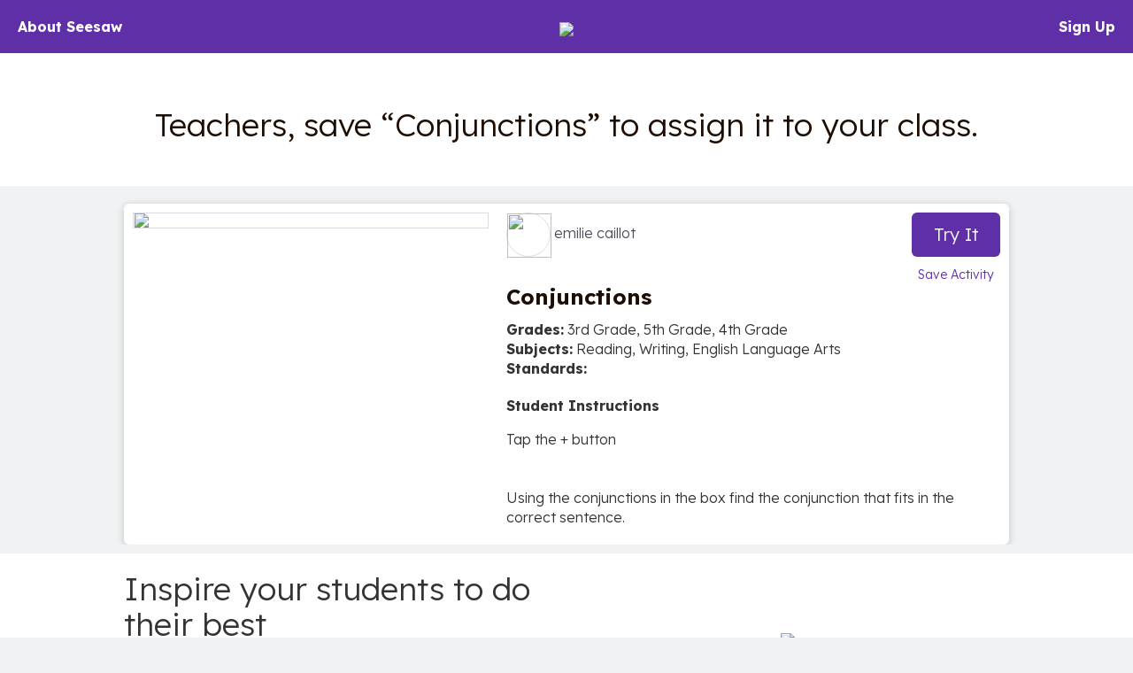

--- FILE ---
content_type: text/html; charset=UTF-8
request_url: https://app.seesaw.me/activities/3ct7rp/conjunctions
body_size: 46823
content:
<!DOCTYPE HTML>
<html>
    <head>
        <title>Resource Library</title>
        <meta name="robots" content="noimageindex" />
        <meta name="viewport" content="width=device-width, initial-scale=1.0, maximum-scale=1.0"/>
        
    
    
    
    
    

    
        <meta name="description" content="Teachers, save “Conjunctions” to assign it to your class." />
    

    <meta property="og:site_name" content="Seesaw"/>
    <meta property="og:title" content="Conjunctions – Seesaw Activity by emilie caillot"/>
    <meta property="og:description" content="Tap the + button


Using the conjunctions in the box find the conjunction that fits in the correct sentence.">
    
        <meta property="og:image" content="https://assets.seesaw.me/au-2/5/4/0/6/b/6/5406b65c-4009-413b-bd18-d6be926e284b.jpg:::1768152490:::1209600:::1:::tUXq34Gm0HlZz3MWqx7tpL6RjpuJHGIxbzySh7VuI3lEPmXsKmsk74VurEr6j4lFJt8xsKK5IQobt2aH2O8Sgg.jpg"/>
        <meta name="twitter:image" content="https://assets.seesaw.me/au-2/5/4/0/6/b/6/5406b65c-4009-413b-bd18-d6be926e284b.jpg:::1768152490:::1209600:::1:::tUXq34Gm0HlZz3MWqx7tpL6RjpuJHGIxbzySh7VuI3lEPmXsKmsk74VurEr6j4lFJt8xsKK5IQobt2aH2O8Sgg.jpg">
        
            <meta property="og:image:alt" content="Image of activity preview.">
            <meta name="twitter:image:alt" content="Image of activity preview.">
        
    

    
        <meta property="og:url" content="https://app.seesaw.me/activities/3ct7rp/conjunctions"/>
    

    <meta name="twitter:card" content="summary_large_image"/>
    <meta name="twitter:site" content="@Seesaw">
    <meta name="twitter:title" content="Conjunctions – Seesaw Activity by emilie caillot">
    <meta name="twitter:description" content="Tap the + button


Using the conjunctions in the box find the conjunction that fits in the correct sentence.">

    <meta name="viewport" content="width=device-width, initial-scale=1.0, maximum-scale=1.0"/>

    
    



        

        <link href='https://fonts.googleapis.com/css?family=Lexend:300,700' rel='stylesheet' type='text/css'>

        <style type="text/css">
            /*!
 * Bootstrap v3.3.1 (http://getbootstrap.com)
 * Copyright 2011-2014 Twitter, Inc.
 * Licensed under MIT (https://github.com/twbs/bootstrap/blob/master/LICENSE)
 *//*! normalize.css v3.0.2 | MIT License | git.io/normalize */html{font-family:sans-serif;-webkit-text-size-adjust:100%;-ms-text-size-adjust:100%}body{margin:0}article,aside,details,figcaption,figure,footer,header,hgroup,main,menu,nav,section,summary{display:block}audio,canvas,progress,video{display:inline-block;vertical-align:baseline}audio:not([controls]){display:none;height:0}[hidden],template{display:none}a{background-color:transparent}a:active,a:hover{outline:0}abbr[title]{border-bottom:1px dotted}b,strong{font-weight:700}dfn{font-style:italic}h1{margin:.67em 0;font-size:2em}mark{color:#000;background:#ff0}small{font-size:80%}sub,sup{position:relative;font-size:75%;line-height:0;vertical-align:baseline}sup{top:-.5em}sub{bottom:-.25em}img{border:0}svg:not(:root){overflow:hidden}figure{margin:1em 40px}hr{height:0;-webkit-box-sizing:content-box;-moz-box-sizing:content-box;box-sizing:content-box}pre{overflow:auto}code,kbd,pre,samp{font-family:monospace,monospace;font-size:1em}button,input,optgroup,select,textarea{margin:0;font:inherit;color:inherit}button{overflow:visible}button,select{text-transform:none}button,html input[type=button],input[type=reset],input[type=submit]{-webkit-appearance:button;cursor:pointer}button[disabled],html input[disabled]{cursor:default}button::-moz-focus-inner,input::-moz-focus-inner{padding:0;border:0}input{line-height:normal}input[type=checkbox],input[type=radio]{-webkit-box-sizing:border-box;-moz-box-sizing:border-box;box-sizing:border-box;padding:0}input[type=number]::-webkit-inner-spin-button,input[type=number]::-webkit-outer-spin-button{height:auto}input[type=search]{-webkit-box-sizing:content-box;-moz-box-sizing:content-box;box-sizing:content-box;-webkit-appearance:textfield}input[type=search]::-webkit-search-cancel-button,input[type=search]::-webkit-search-decoration{-webkit-appearance:none}fieldset{padding:.35em .625em .75em;margin:0 2px;border:1px solid silver}legend{padding:0;border:0}textarea{overflow:auto}optgroup{font-weight:700}table{border-spacing:0;border-collapse:collapse}td,th{padding:0}/*! Source: https://github.com/h5bp/html5-boilerplate/blob/master/src/css/main.css */@media print{*,:before,:after{color:#000!important;text-shadow:none!important;background:transparent!important;-webkit-box-shadow:none!important;box-shadow:none!important}a,a:visited{text-decoration:underline}a[href]:after{content:" (" attr(href) ")"}abbr[title]:after{content:" (" attr(title) ")"}a[href^="#"]:after,a[href^="javascript:"]:after{content:""}pre,blockquote{border:1px solid #999;page-break-inside:avoid}thead{display:table-header-group}tr,img{page-break-inside:avoid}img{max-width:100%!important}p,h2,h3{orphans:3;widows:3}h2,h3{page-break-after:avoid}select{background:#fff!important}.navbar{display:none}.btn>.caret,.dropup>.btn>.caret{border-top-color:#000!important}.label{border:1px solid #000}.table{border-collapse:collapse!important}.table td,.table th{background-color:#fff!important}.table-bordered th,.table-bordered td{border:1px solid #ddd!important}}@font-face{font-family:'Glyphicons Halflings';src:url(../fonts/glyphicons-halflings-regular.eot);src:url(../fonts/glyphicons-halflings-regular.eot?#iefix) format('embedded-opentype'),url(../fonts/glyphicons-halflings-regular.woff) format('woff'),url(../fonts/glyphicons-halflings-regular.ttf) format('truetype'),url(../fonts/glyphicons-halflings-regular.svg#glyphicons_halflingsregular) format('svg')}.glyphicon{position:relative;top:1px;display:inline-block;font-family:'Glyphicons Halflings';font-style:normal;font-weight:400;line-height:1;-webkit-font-smoothing:antialiased;-moz-osx-font-smoothing:grayscale}.glyphicon-asterisk:before{content:"\2a"}.glyphicon-plus:before{content:"\2b"}.glyphicon-euro:before,.glyphicon-eur:before{content:"\20ac"}.glyphicon-minus:before{content:"\2212"}.glyphicon-cloud:before{content:"\2601"}.glyphicon-envelope:before{content:"\2709"}.glyphicon-pencil:before{content:"\270f"}.glyphicon-glass:before{content:"\e001"}.glyphicon-music:before{content:"\e002"}.glyphicon-search:before{content:"\e003"}.glyphicon-heart:before{content:"\e005"}.glyphicon-star:before{content:"\e006"}.glyphicon-star-empty:before{content:"\e007"}.glyphicon-user:before{content:"\e008"}.glyphicon-film:before{content:"\e009"}.glyphicon-th-large:before{content:"\e010"}.glyphicon-th:before{content:"\e011"}.glyphicon-th-list:before{content:"\e012"}.glyphicon-ok:before{content:"\e013"}.glyphicon-remove:before{content:"\e014"}.glyphicon-zoom-in:before{content:"\e015"}.glyphicon-zoom-out:before{content:"\e016"}.glyphicon-off:before{content:"\e017"}.glyphicon-signal:before{content:"\e018"}.glyphicon-cog:before{content:"\e019"}.glyphicon-trash:before{content:"\e020"}.glyphicon-home:before{content:"\e021"}.glyphicon-file:before{content:"\e022"}.glyphicon-time:before{content:"\e023"}.glyphicon-road:before{content:"\e024"}.glyphicon-download-alt:before{content:"\e025"}.glyphicon-download:before{content:"\e026"}.glyphicon-upload:before{content:"\e027"}.glyphicon-inbox:before{content:"\e028"}.glyphicon-play-circle:before{content:"\e029"}.glyphicon-repeat:before{content:"\e030"}.glyphicon-refresh:before{content:"\e031"}.glyphicon-list-alt:before{content:"\e032"}.glyphicon-lock:before{content:"\e033"}.glyphicon-flag:before{content:"\e034"}.glyphicon-headphones:before{content:"\e035"}.glyphicon-volume-off:before{content:"\e036"}.glyphicon-volume-down:before{content:"\e037"}.glyphicon-volume-up:before{content:"\e038"}.glyphicon-qrcode:before{content:"\e039"}.glyphicon-barcode:before{content:"\e040"}.glyphicon-tag:before{content:"\e041"}.glyphicon-tags:before{content:"\e042"}.glyphicon-book:before{content:"\e043"}.glyphicon-bookmark:before{content:"\e044"}.glyphicon-print:before{content:"\e045"}.glyphicon-camera:before{content:"\e046"}.glyphicon-font:before{content:"\e047"}.glyphicon-bold:before{content:"\e048"}.glyphicon-italic:before{content:"\e049"}.glyphicon-text-height:before{content:"\e050"}.glyphicon-text-width:before{content:"\e051"}.glyphicon-align-left:before{content:"\e052"}.glyphicon-align-center:before{content:"\e053"}.glyphicon-align-right:before{content:"\e054"}.glyphicon-align-justify:before{content:"\e055"}.glyphicon-list:before{content:"\e056"}.glyphicon-indent-left:before{content:"\e057"}.glyphicon-indent-right:before{content:"\e058"}.glyphicon-facetime-video:before{content:"\e059"}.glyphicon-picture:before{content:"\e060"}.glyphicon-map-marker:before{content:"\e062"}.glyphicon-adjust:before{content:"\e063"}.glyphicon-tint:before{content:"\e064"}.glyphicon-edit:before{content:"\e065"}.glyphicon-share:before{content:"\e066"}.glyphicon-check:before{content:"\e067"}.glyphicon-move:before{content:"\e068"}.glyphicon-step-backward:before{content:"\e069"}.glyphicon-fast-backward:before{content:"\e070"}.glyphicon-backward:before{content:"\e071"}.glyphicon-play:before{content:"\e072"}.glyphicon-pause:before{content:"\e073"}.glyphicon-stop:before{content:"\e074"}.glyphicon-forward:before{content:"\e075"}.glyphicon-fast-forward:before{content:"\e076"}.glyphicon-step-forward:before{content:"\e077"}.glyphicon-eject:before{content:"\e078"}.glyphicon-chevron-left:before{content:"\e079"}.glyphicon-chevron-right:before{content:"\e080"}.glyphicon-plus-sign:before{content:"\e081"}.glyphicon-minus-sign:before{content:"\e082"}.glyphicon-remove-sign:before{content:"\e083"}.glyphicon-ok-sign:before{content:"\e084"}.glyphicon-question-sign:before{content:"\e085"}.glyphicon-info-sign:before{content:"\e086"}.glyphicon-screenshot:before{content:"\e087"}.glyphicon-remove-circle:before{content:"\e088"}.glyphicon-ok-circle:before{content:"\e089"}.glyphicon-ban-circle:before{content:"\e090"}.glyphicon-arrow-left:before{content:"\e091"}.glyphicon-arrow-right:before{content:"\e092"}.glyphicon-arrow-up:before{content:"\e093"}.glyphicon-arrow-down:before{content:"\e094"}.glyphicon-share-alt:before{content:"\e095"}.glyphicon-resize-full:before{content:"\e096"}.glyphicon-resize-small:before{content:"\e097"}.glyphicon-exclamation-sign:before{content:"\e101"}.glyphicon-gift:before{content:"\e102"}.glyphicon-leaf:before{content:"\e103"}.glyphicon-fire:before{content:"\e104"}.glyphicon-eye-open:before{content:"\e105"}.glyphicon-eye-close:before{content:"\e106"}.glyphicon-warning-sign:before{content:"\e107"}.glyphicon-plane:before{content:"\e108"}.glyphicon-calendar:before{content:"\e109"}.glyphicon-random:before{content:"\e110"}.glyphicon-comment:before{content:"\e111"}.glyphicon-magnet:before{content:"\e112"}.glyphicon-chevron-up:before{content:"\e113"}.glyphicon-chevron-down:before{content:"\e114"}.glyphicon-retweet:before{content:"\e115"}.glyphicon-shopping-cart:before{content:"\e116"}.glyphicon-folder-close:before{content:"\e117"}.glyphicon-folder-open:before{content:"\e118"}.glyphicon-resize-vertical:before{content:"\e119"}.glyphicon-resize-horizontal:before{content:"\e120"}.glyphicon-hdd:before{content:"\e121"}.glyphicon-bullhorn:before{content:"\e122"}.glyphicon-bell:before{content:"\e123"}.glyphicon-certificate:before{content:"\e124"}.glyphicon-thumbs-up:before{content:"\e125"}.glyphicon-thumbs-down:before{content:"\e126"}.glyphicon-hand-right:before{content:"\e127"}.glyphicon-hand-left:before{content:"\e128"}.glyphicon-hand-up:before{content:"\e129"}.glyphicon-hand-down:before{content:"\e130"}.glyphicon-circle-arrow-right:before{content:"\e131"}.glyphicon-circle-arrow-left:before{content:"\e132"}.glyphicon-circle-arrow-up:before{content:"\e133"}.glyphicon-circle-arrow-down:before{content:"\e134"}.glyphicon-globe:before{content:"\e135"}.glyphicon-wrench:before{content:"\e136"}.glyphicon-tasks:before{content:"\e137"}.glyphicon-filter:before{content:"\e138"}.glyphicon-briefcase:before{content:"\e139"}.glyphicon-fullscreen:before{content:"\e140"}.glyphicon-dashboard:before{content:"\e141"}.glyphicon-paperclip:before{content:"\e142"}.glyphicon-heart-empty:before{content:"\e143"}.glyphicon-link:before{content:"\e144"}.glyphicon-phone:before{content:"\e145"}.glyphicon-pushpin:before{content:"\e146"}.glyphicon-usd:before{content:"\e148"}.glyphicon-gbp:before{content:"\e149"}.glyphicon-sort:before{content:"\e150"}.glyphicon-sort-by-alphabet:before{content:"\e151"}.glyphicon-sort-by-alphabet-alt:before{content:"\e152"}.glyphicon-sort-by-order:before{content:"\e153"}.glyphicon-sort-by-order-alt:before{content:"\e154"}.glyphicon-sort-by-attributes:before{content:"\e155"}.glyphicon-sort-by-attributes-alt:before{content:"\e156"}.glyphicon-unchecked:before{content:"\e157"}.glyphicon-expand:before{content:"\e158"}.glyphicon-collapse-down:before{content:"\e159"}.glyphicon-collapse-up:before{content:"\e160"}.glyphicon-log-in:before{content:"\e161"}.glyphicon-flash:before{content:"\e162"}.glyphicon-log-out:before{content:"\e163"}.glyphicon-new-window:before{content:"\e164"}.glyphicon-record:before{content:"\e165"}.glyphicon-save:before{content:"\e166"}.glyphicon-open:before{content:"\e167"}.glyphicon-saved:before{content:"\e168"}.glyphicon-import:before{content:"\e169"}.glyphicon-export:before{content:"\e170"}.glyphicon-send:before{content:"\e171"}.glyphicon-floppy-disk:before{content:"\e172"}.glyphicon-floppy-saved:before{content:"\e173"}.glyphicon-floppy-remove:before{content:"\e174"}.glyphicon-floppy-save:before{content:"\e175"}.glyphicon-floppy-open:before{content:"\e176"}.glyphicon-credit-card:before{content:"\e177"}.glyphicon-transfer:before{content:"\e178"}.glyphicon-cutlery:before{content:"\e179"}.glyphicon-header:before{content:"\e180"}.glyphicon-compressed:before{content:"\e181"}.glyphicon-earphone:before{content:"\e182"}.glyphicon-phone-alt:before{content:"\e183"}.glyphicon-tower:before{content:"\e184"}.glyphicon-stats:before{content:"\e185"}.glyphicon-sd-video:before{content:"\e186"}.glyphicon-hd-video:before{content:"\e187"}.glyphicon-subtitles:before{content:"\e188"}.glyphicon-sound-stereo:before{content:"\e189"}.glyphicon-sound-dolby:before{content:"\e190"}.glyphicon-sound-5-1:before{content:"\e191"}.glyphicon-sound-6-1:before{content:"\e192"}.glyphicon-sound-7-1:before{content:"\e193"}.glyphicon-copyright-mark:before{content:"\e194"}.glyphicon-registration-mark:before{content:"\e195"}.glyphicon-cloud-download:before{content:"\e197"}.glyphicon-cloud-upload:before{content:"\e198"}.glyphicon-tree-conifer:before{content:"\e199"}.glyphicon-tree-deciduous:before{content:"\e200"}*{-webkit-box-sizing:border-box;-moz-box-sizing:border-box;box-sizing:border-box}:before,:after{-webkit-box-sizing:border-box;-moz-box-sizing:border-box;box-sizing:border-box}html{font-size:10px;-webkit-tap-highlight-color:rgba(0,0,0,0)}body{font-family:"Helvetica Neue",Helvetica,Arial,sans-serif;font-size:14px;line-height:1.42857143;color:#333;background-color:#fff}input,button,select,textarea{font-family:inherit;font-size:inherit;line-height:inherit}a{color:#337ab7;text-decoration:none}a:hover,a:focus{color:#23527c;text-decoration:underline}a:focus{outline:thin dotted;outline:5px auto -webkit-focus-ring-color;outline-offset:-2px}figure{margin:0}img{vertical-align:middle}.img-responsive,.thumbnail>img,.thumbnail a>img,.carousel-inner>.item>img,.carousel-inner>.item>a>img{display:block;max-width:100%;height:auto}.img-rounded{border-radius:6px}.img-thumbnail{display:inline-block;max-width:100%;height:auto;padding:4px;line-height:1.42857143;background-color:#fff;border:1px solid #ddd;border-radius:4px;-webkit-transition:all .2s ease-in-out;-o-transition:all .2s ease-in-out;transition:all .2s ease-in-out}.img-circle{border-radius:50%}hr{margin-top:20px;margin-bottom:20px;border:0;border-top:1px solid #eee}.sr-only{position:absolute;width:1px;height:1px;padding:0;margin:-1px;overflow:hidden;clip:rect(0,0,0,0);border:0}.sr-only-focusable:active,.sr-only-focusable:focus{position:static;width:auto;height:auto;margin:0;overflow:visible;clip:auto}h1,h2,h3,h4,h5,h6,.h1,.h2,.h3,.h4,.h5,.h6{font-family:inherit;font-weight:500;line-height:1.1;color:inherit}h1 small,h2 small,h3 small,h4 small,h5 small,h6 small,.h1 small,.h2 small,.h3 small,.h4 small,.h5 small,.h6 small,h1 .small,h2 .small,h3 .small,h4 .small,h5 .small,h6 .small,.h1 .small,.h2 .small,.h3 .small,.h4 .small,.h5 .small,.h6 .small{font-weight:400;line-height:1;color:#777}h1,.h1,h2,.h2,h3,.h3{margin-top:20px;margin-bottom:10px}h1 small,.h1 small,h2 small,.h2 small,h3 small,.h3 small,h1 .small,.h1 .small,h2 .small,.h2 .small,h3 .small,.h3 .small{font-size:65%}h4,.h4,h5,.h5,h6,.h6{margin-top:10px;margin-bottom:10px}h4 small,.h4 small,h5 small,.h5 small,h6 small,.h6 small,h4 .small,.h4 .small,h5 .small,.h5 .small,h6 .small,.h6 .small{font-size:75%}h1,.h1{font-size:36px}h2,.h2{font-size:30px}h3,.h3{font-size:24px}h4,.h4{font-size:18px}h5,.h5{font-size:14px}h6,.h6{font-size:12px}p{margin:0 0 10px}.lead{margin-bottom:20px;font-size:16px;font-weight:300;line-height:1.4}@media (min-width:768px){.lead{font-size:21px}}small,.small{font-size:85%}mark,.mark{padding:.2em;background-color:#fcf8e3}.text-left{text-align:left}.text-right{text-align:right}.text-center{text-align:center}.text-justify{text-align:justify}.text-nowrap{white-space:nowrap}.text-lowercase{text-transform:lowercase}.text-uppercase{text-transform:uppercase}.text-capitalize{text-transform:capitalize}.text-muted{color:#777}.text-primary{color:#337ab7}a.text-primary:hover{color:#286090}.text-success{color:#3c763d}a.text-success:hover{color:#2b542c}.text-info{color:#31708f}a.text-info:hover{color:#245269}.text-warning{color:#8a6d3b}a.text-warning:hover{color:#66512c}.text-danger{color:#a94442}a.text-danger:hover{color:#843534}.bg-primary{color:#fff;background-color:#337ab7}a.bg-primary:hover{background-color:#286090}.bg-success{background-color:#dff0d8}a.bg-success:hover{background-color:#c1e2b3}.bg-info{background-color:#d9edf7}a.bg-info:hover{background-color:#afd9ee}.bg-warning{background-color:#fcf8e3}a.bg-warning:hover{background-color:#f7ecb5}.bg-danger{background-color:#f2dede}a.bg-danger:hover{background-color:#e4b9b9}.page-header{padding-bottom:9px;margin:40px 0 20px;border-bottom:1px solid #eee}ul,ol{margin-top:0;margin-bottom:10px}ul ul,ol ul,ul ol,ol ol{margin-bottom:0}.list-unstyled{padding-left:0;list-style:none}.list-inline{padding-left:0;margin-left:-5px;list-style:none}.list-inline>li{display:inline-block;padding-right:5px;padding-left:5px}dl{margin-top:0;margin-bottom:20px}dt,dd{line-height:1.42857143}dt{font-weight:700}dd{margin-left:0}@media (min-width:768px){.dl-horizontal dt{float:left;width:160px;overflow:hidden;clear:left;text-align:right;text-overflow:ellipsis;white-space:nowrap}.dl-horizontal dd{margin-left:180px}}abbr[title],abbr[data-original-title]{cursor:help;border-bottom:1px dotted #777}.initialism{font-size:90%;text-transform:uppercase}blockquote{padding:10px 20px;margin:0 0 20px;font-size:17.5px;border-left:5px solid #eee}blockquote p:last-child,blockquote ul:last-child,blockquote ol:last-child{margin-bottom:0}blockquote footer,blockquote small,blockquote .small{display:block;font-size:80%;line-height:1.42857143;color:#777}blockquote footer:before,blockquote small:before,blockquote .small:before{content:'\2014 \00A0'}.blockquote-reverse,blockquote.pull-right{padding-right:15px;padding-left:0;text-align:right;border-right:5px solid #eee;border-left:0}.blockquote-reverse footer:before,blockquote.pull-right footer:before,.blockquote-reverse small:before,blockquote.pull-right small:before,.blockquote-reverse .small:before,blockquote.pull-right .small:before{content:''}.blockquote-reverse footer:after,blockquote.pull-right footer:after,.blockquote-reverse small:after,blockquote.pull-right small:after,.blockquote-reverse .small:after,blockquote.pull-right .small:after{content:'\00A0 \2014'}address{margin-bottom:20px;font-style:normal;line-height:1.42857143}code,kbd,pre,samp{font-family:Menlo,Monaco,Consolas,"Courier New",monospace}code{padding:2px 4px;font-size:90%;color:#c7254e;background-color:#f9f2f4;border-radius:4px}kbd{padding:2px 4px;font-size:90%;color:#fff;background-color:#333;border-radius:3px;-webkit-box-shadow:inset 0 -1px 0 rgba(0,0,0,.25);box-shadow:inset 0 -1px 0 rgba(0,0,0,.25)}kbd kbd{padding:0;font-size:100%;font-weight:700;-webkit-box-shadow:none;box-shadow:none}pre{display:block;padding:9.5px;margin:0 0 10px;font-size:13px;line-height:1.42857143;color:#333;word-break:break-all;word-wrap:break-word;background-color:#f5f5f5;border:1px solid #ccc;border-radius:4px}pre code{padding:0;font-size:inherit;color:inherit;white-space:pre-wrap;background-color:transparent;border-radius:0}.pre-scrollable{max-height:340px;overflow-y:scroll}.container{padding-right:15px;padding-left:15px;margin-right:auto;margin-left:auto}@media (min-width:768px){.container{width:750px}}@media (min-width:992px){.container{width:970px}}@media (min-width:1200px){.container{width:1170px}}.container-fluid{padding-right:15px;padding-left:15px;margin-right:auto;margin-left:auto}.row{margin-right:-15px;margin-left:-15px}.col-xs-1,.col-sm-1,.col-md-1,.col-lg-1,.col-xs-2,.col-sm-2,.col-md-2,.col-lg-2,.col-xs-3,.col-sm-3,.col-md-3,.col-lg-3,.col-xs-4,.col-sm-4,.col-md-4,.col-lg-4,.col-xs-5,.col-sm-5,.col-md-5,.col-lg-5,.col-xs-6,.col-sm-6,.col-md-6,.col-lg-6,.col-xs-7,.col-sm-7,.col-md-7,.col-lg-7,.col-xs-8,.col-sm-8,.col-md-8,.col-lg-8,.col-xs-9,.col-sm-9,.col-md-9,.col-lg-9,.col-xs-10,.col-sm-10,.col-md-10,.col-lg-10,.col-xs-11,.col-sm-11,.col-md-11,.col-lg-11,.col-xs-12,.col-sm-12,.col-md-12,.col-lg-12{position:relative;min-height:1px;padding-right:15px;padding-left:15px}.col-xs-1,.col-xs-2,.col-xs-3,.col-xs-4,.col-xs-5,.col-xs-6,.col-xs-7,.col-xs-8,.col-xs-9,.col-xs-10,.col-xs-11,.col-xs-12{float:left}.col-xs-12{width:100%}.col-xs-11{width:91.66666667%}.col-xs-10{width:83.33333333%}.col-xs-9{width:75%}.col-xs-8{width:66.66666667%}.col-xs-7{width:58.33333333%}.col-xs-6{width:50%}.col-xs-5{width:41.66666667%}.col-xs-4{width:33.33333333%}.col-xs-3{width:25%}.col-xs-2{width:16.66666667%}.col-xs-1{width:8.33333333%}.col-xs-pull-12{right:100%}.col-xs-pull-11{right:91.66666667%}.col-xs-pull-10{right:83.33333333%}.col-xs-pull-9{right:75%}.col-xs-pull-8{right:66.66666667%}.col-xs-pull-7{right:58.33333333%}.col-xs-pull-6{right:50%}.col-xs-pull-5{right:41.66666667%}.col-xs-pull-4{right:33.33333333%}.col-xs-pull-3{right:25%}.col-xs-pull-2{right:16.66666667%}.col-xs-pull-1{right:8.33333333%}.col-xs-pull-0{right:auto}.col-xs-push-12{left:100%}.col-xs-push-11{left:91.66666667%}.col-xs-push-10{left:83.33333333%}.col-xs-push-9{left:75%}.col-xs-push-8{left:66.66666667%}.col-xs-push-7{left:58.33333333%}.col-xs-push-6{left:50%}.col-xs-push-5{left:41.66666667%}.col-xs-push-4{left:33.33333333%}.col-xs-push-3{left:25%}.col-xs-push-2{left:16.66666667%}.col-xs-push-1{left:8.33333333%}.col-xs-push-0{left:auto}.col-xs-offset-12{margin-left:100%}.col-xs-offset-11{margin-left:91.66666667%}.col-xs-offset-10{margin-left:83.33333333%}.col-xs-offset-9{margin-left:75%}.col-xs-offset-8{margin-left:66.66666667%}.col-xs-offset-7{margin-left:58.33333333%}.col-xs-offset-6{margin-left:50%}.col-xs-offset-5{margin-left:41.66666667%}.col-xs-offset-4{margin-left:33.33333333%}.col-xs-offset-3{margin-left:25%}.col-xs-offset-2{margin-left:16.66666667%}.col-xs-offset-1{margin-left:8.33333333%}.col-xs-offset-0{margin-left:0}@media (min-width:768px){.col-sm-1,.col-sm-2,.col-sm-3,.col-sm-4,.col-sm-5,.col-sm-6,.col-sm-7,.col-sm-8,.col-sm-9,.col-sm-10,.col-sm-11,.col-sm-12{float:left}.col-sm-12{width:100%}.col-sm-11{width:91.66666667%}.col-sm-10{width:83.33333333%}.col-sm-9{width:75%}.col-sm-8{width:66.66666667%}.col-sm-7{width:58.33333333%}.col-sm-6{width:50%}.col-sm-5{width:41.66666667%}.col-sm-4{width:33.33333333%}.col-sm-3{width:25%}.col-sm-2{width:16.66666667%}.col-sm-1{width:8.33333333%}.col-sm-pull-12{right:100%}.col-sm-pull-11{right:91.66666667%}.col-sm-pull-10{right:83.33333333%}.col-sm-pull-9{right:75%}.col-sm-pull-8{right:66.66666667%}.col-sm-pull-7{right:58.33333333%}.col-sm-pull-6{right:50%}.col-sm-pull-5{right:41.66666667%}.col-sm-pull-4{right:33.33333333%}.col-sm-pull-3{right:25%}.col-sm-pull-2{right:16.66666667%}.col-sm-pull-1{right:8.33333333%}.col-sm-pull-0{right:auto}.col-sm-push-12{left:100%}.col-sm-push-11{left:91.66666667%}.col-sm-push-10{left:83.33333333%}.col-sm-push-9{left:75%}.col-sm-push-8{left:66.66666667%}.col-sm-push-7{left:58.33333333%}.col-sm-push-6{left:50%}.col-sm-push-5{left:41.66666667%}.col-sm-push-4{left:33.33333333%}.col-sm-push-3{left:25%}.col-sm-push-2{left:16.66666667%}.col-sm-push-1{left:8.33333333%}.col-sm-push-0{left:auto}.col-sm-offset-12{margin-left:100%}.col-sm-offset-11{margin-left:91.66666667%}.col-sm-offset-10{margin-left:83.33333333%}.col-sm-offset-9{margin-left:75%}.col-sm-offset-8{margin-left:66.66666667%}.col-sm-offset-7{margin-left:58.33333333%}.col-sm-offset-6{margin-left:50%}.col-sm-offset-5{margin-left:41.66666667%}.col-sm-offset-4{margin-left:33.33333333%}.col-sm-offset-3{margin-left:25%}.col-sm-offset-2{margin-left:16.66666667%}.col-sm-offset-1{margin-left:8.33333333%}.col-sm-offset-0{margin-left:0}}@media (min-width:992px){.col-md-1,.col-md-2,.col-md-3,.col-md-4,.col-md-5,.col-md-6,.col-md-7,.col-md-8,.col-md-9,.col-md-10,.col-md-11,.col-md-12{float:left}.col-md-12{width:100%}.col-md-11{width:91.66666667%}.col-md-10{width:83.33333333%}.col-md-9{width:75%}.col-md-8{width:66.66666667%}.col-md-7{width:58.33333333%}.col-md-6{width:50%}.col-md-5{width:41.66666667%}.col-md-4{width:33.33333333%}.col-md-3{width:25%}.col-md-2{width:16.66666667%}.col-md-1{width:8.33333333%}.col-md-pull-12{right:100%}.col-md-pull-11{right:91.66666667%}.col-md-pull-10{right:83.33333333%}.col-md-pull-9{right:75%}.col-md-pull-8{right:66.66666667%}.col-md-pull-7{right:58.33333333%}.col-md-pull-6{right:50%}.col-md-pull-5{right:41.66666667%}.col-md-pull-4{right:33.33333333%}.col-md-pull-3{right:25%}.col-md-pull-2{right:16.66666667%}.col-md-pull-1{right:8.33333333%}.col-md-pull-0{right:auto}.col-md-push-12{left:100%}.col-md-push-11{left:91.66666667%}.col-md-push-10{left:83.33333333%}.col-md-push-9{left:75%}.col-md-push-8{left:66.66666667%}.col-md-push-7{left:58.33333333%}.col-md-push-6{left:50%}.col-md-push-5{left:41.66666667%}.col-md-push-4{left:33.33333333%}.col-md-push-3{left:25%}.col-md-push-2{left:16.66666667%}.col-md-push-1{left:8.33333333%}.col-md-push-0{left:auto}.col-md-offset-12{margin-left:100%}.col-md-offset-11{margin-left:91.66666667%}.col-md-offset-10{margin-left:83.33333333%}.col-md-offset-9{margin-left:75%}.col-md-offset-8{margin-left:66.66666667%}.col-md-offset-7{margin-left:58.33333333%}.col-md-offset-6{margin-left:50%}.col-md-offset-5{margin-left:41.66666667%}.col-md-offset-4{margin-left:33.33333333%}.col-md-offset-3{margin-left:25%}.col-md-offset-2{margin-left:16.66666667%}.col-md-offset-1{margin-left:8.33333333%}.col-md-offset-0{margin-left:0}}@media (min-width:1200px){.col-lg-1,.col-lg-2,.col-lg-3,.col-lg-4,.col-lg-5,.col-lg-6,.col-lg-7,.col-lg-8,.col-lg-9,.col-lg-10,.col-lg-11,.col-lg-12{float:left}.col-lg-12{width:100%}.col-lg-11{width:91.66666667%}.col-lg-10{width:83.33333333%}.col-lg-9{width:75%}.col-lg-8{width:66.66666667%}.col-lg-7{width:58.33333333%}.col-lg-6{width:50%}.col-lg-5{width:41.66666667%}.col-lg-4{width:33.33333333%}.col-lg-3{width:25%}.col-lg-2{width:16.66666667%}.col-lg-1{width:8.33333333%}.col-lg-pull-12{right:100%}.col-lg-pull-11{right:91.66666667%}.col-lg-pull-10{right:83.33333333%}.col-lg-pull-9{right:75%}.col-lg-pull-8{right:66.66666667%}.col-lg-pull-7{right:58.33333333%}.col-lg-pull-6{right:50%}.col-lg-pull-5{right:41.66666667%}.col-lg-pull-4{right:33.33333333%}.col-lg-pull-3{right:25%}.col-lg-pull-2{right:16.66666667%}.col-lg-pull-1{right:8.33333333%}.col-lg-pull-0{right:auto}.col-lg-push-12{left:100%}.col-lg-push-11{left:91.66666667%}.col-lg-push-10{left:83.33333333%}.col-lg-push-9{left:75%}.col-lg-push-8{left:66.66666667%}.col-lg-push-7{left:58.33333333%}.col-lg-push-6{left:50%}.col-lg-push-5{left:41.66666667%}.col-lg-push-4{left:33.33333333%}.col-lg-push-3{left:25%}.col-lg-push-2{left:16.66666667%}.col-lg-push-1{left:8.33333333%}.col-lg-push-0{left:auto}.col-lg-offset-12{margin-left:100%}.col-lg-offset-11{margin-left:91.66666667%}.col-lg-offset-10{margin-left:83.33333333%}.col-lg-offset-9{margin-left:75%}.col-lg-offset-8{margin-left:66.66666667%}.col-lg-offset-7{margin-left:58.33333333%}.col-lg-offset-6{margin-left:50%}.col-lg-offset-5{margin-left:41.66666667%}.col-lg-offset-4{margin-left:33.33333333%}.col-lg-offset-3{margin-left:25%}.col-lg-offset-2{margin-left:16.66666667%}.col-lg-offset-1{margin-left:8.33333333%}.col-lg-offset-0{margin-left:0}}table{background-color:transparent}caption{padding-top:8px;padding-bottom:8px;color:#777;text-align:left}th{text-align:left}.table{width:100%;max-width:100%;margin-bottom:20px}.table>thead>tr>th,.table>tbody>tr>th,.table>tfoot>tr>th,.table>thead>tr>td,.table>tbody>tr>td,.table>tfoot>tr>td{padding:8px;line-height:1.42857143;vertical-align:top;border-top:1px solid #ddd}.table>thead>tr>th{vertical-align:bottom;border-bottom:2px solid #ddd}.table>caption+thead>tr:first-child>th,.table>colgroup+thead>tr:first-child>th,.table>thead:first-child>tr:first-child>th,.table>caption+thead>tr:first-child>td,.table>colgroup+thead>tr:first-child>td,.table>thead:first-child>tr:first-child>td{border-top:0}.table>tbody+tbody{border-top:2px solid #ddd}.table .table{background-color:#fff}.table-condensed>thead>tr>th,.table-condensed>tbody>tr>th,.table-condensed>tfoot>tr>th,.table-condensed>thead>tr>td,.table-condensed>tbody>tr>td,.table-condensed>tfoot>tr>td{padding:5px}.table-bordered{border:1px solid #ddd}.table-bordered>thead>tr>th,.table-bordered>tbody>tr>th,.table-bordered>tfoot>tr>th,.table-bordered>thead>tr>td,.table-bordered>tbody>tr>td,.table-bordered>tfoot>tr>td{border:1px solid #ddd}.table-bordered>thead>tr>th,.table-bordered>thead>tr>td{border-bottom-width:2px}.table-striped>tbody>tr:nth-child(odd){background-color:#f9f9f9}.table-hover>tbody>tr:hover{background-color:#f5f5f5}table col[class*=col-]{position:static;display:table-column;float:none}table td[class*=col-],table th[class*=col-]{position:static;display:table-cell;float:none}.table>thead>tr>td.active,.table>tbody>tr>td.active,.table>tfoot>tr>td.active,.table>thead>tr>th.active,.table>tbody>tr>th.active,.table>tfoot>tr>th.active,.table>thead>tr.active>td,.table>tbody>tr.active>td,.table>tfoot>tr.active>td,.table>thead>tr.active>th,.table>tbody>tr.active>th,.table>tfoot>tr.active>th{background-color:#f5f5f5}.table-hover>tbody>tr>td.active:hover,.table-hover>tbody>tr>th.active:hover,.table-hover>tbody>tr.active:hover>td,.table-hover>tbody>tr:hover>.active,.table-hover>tbody>tr.active:hover>th{background-color:#e8e8e8}.table>thead>tr>td.success,.table>tbody>tr>td.success,.table>tfoot>tr>td.success,.table>thead>tr>th.success,.table>tbody>tr>th.success,.table>tfoot>tr>th.success,.table>thead>tr.success>td,.table>tbody>tr.success>td,.table>tfoot>tr.success>td,.table>thead>tr.success>th,.table>tbody>tr.success>th,.table>tfoot>tr.success>th{background-color:#dff0d8}.table-hover>tbody>tr>td.success:hover,.table-hover>tbody>tr>th.success:hover,.table-hover>tbody>tr.success:hover>td,.table-hover>tbody>tr:hover>.success,.table-hover>tbody>tr.success:hover>th{background-color:#d0e9c6}.table>thead>tr>td.info,.table>tbody>tr>td.info,.table>tfoot>tr>td.info,.table>thead>tr>th.info,.table>tbody>tr>th.info,.table>tfoot>tr>th.info,.table>thead>tr.info>td,.table>tbody>tr.info>td,.table>tfoot>tr.info>td,.table>thead>tr.info>th,.table>tbody>tr.info>th,.table>tfoot>tr.info>th{background-color:#d9edf7}.table-hover>tbody>tr>td.info:hover,.table-hover>tbody>tr>th.info:hover,.table-hover>tbody>tr.info:hover>td,.table-hover>tbody>tr:hover>.info,.table-hover>tbody>tr.info:hover>th{background-color:#c4e3f3}.table>thead>tr>td.warning,.table>tbody>tr>td.warning,.table>tfoot>tr>td.warning,.table>thead>tr>th.warning,.table>tbody>tr>th.warning,.table>tfoot>tr>th.warning,.table>thead>tr.warning>td,.table>tbody>tr.warning>td,.table>tfoot>tr.warning>td,.table>thead>tr.warning>th,.table>tbody>tr.warning>th,.table>tfoot>tr.warning>th{background-color:#fcf8e3}.table-hover>tbody>tr>td.warning:hover,.table-hover>tbody>tr>th.warning:hover,.table-hover>tbody>tr.warning:hover>td,.table-hover>tbody>tr:hover>.warning,.table-hover>tbody>tr.warning:hover>th{background-color:#faf2cc}.table>thead>tr>td.danger,.table>tbody>tr>td.danger,.table>tfoot>tr>td.danger,.table>thead>tr>th.danger,.table>tbody>tr>th.danger,.table>tfoot>tr>th.danger,.table>thead>tr.danger>td,.table>tbody>tr.danger>td,.table>tfoot>tr.danger>td,.table>thead>tr.danger>th,.table>tbody>tr.danger>th,.table>tfoot>tr.danger>th{background-color:#f2dede}.table-hover>tbody>tr>td.danger:hover,.table-hover>tbody>tr>th.danger:hover,.table-hover>tbody>tr.danger:hover>td,.table-hover>tbody>tr:hover>.danger,.table-hover>tbody>tr.danger:hover>th{background-color:#ebcccc}.table-responsive{min-height:.01%;overflow-x:auto}@media screen and (max-width:767px){.table-responsive{width:100%;margin-bottom:15px;overflow-y:hidden;-ms-overflow-style:-ms-autohiding-scrollbar;border:1px solid #ddd}.table-responsive>.table{margin-bottom:0}.table-responsive>.table>thead>tr>th,.table-responsive>.table>tbody>tr>th,.table-responsive>.table>tfoot>tr>th,.table-responsive>.table>thead>tr>td,.table-responsive>.table>tbody>tr>td,.table-responsive>.table>tfoot>tr>td{white-space:nowrap}.table-responsive>.table-bordered{border:0}.table-responsive>.table-bordered>thead>tr>th:first-child,.table-responsive>.table-bordered>tbody>tr>th:first-child,.table-responsive>.table-bordered>tfoot>tr>th:first-child,.table-responsive>.table-bordered>thead>tr>td:first-child,.table-responsive>.table-bordered>tbody>tr>td:first-child,.table-responsive>.table-bordered>tfoot>tr>td:first-child{border-left:0}.table-responsive>.table-bordered>thead>tr>th:last-child,.table-responsive>.table-bordered>tbody>tr>th:last-child,.table-responsive>.table-bordered>tfoot>tr>th:last-child,.table-responsive>.table-bordered>thead>tr>td:last-child,.table-responsive>.table-bordered>tbody>tr>td:last-child,.table-responsive>.table-bordered>tfoot>tr>td:last-child{border-right:0}.table-responsive>.table-bordered>tbody>tr:last-child>th,.table-responsive>.table-bordered>tfoot>tr:last-child>th,.table-responsive>.table-bordered>tbody>tr:last-child>td,.table-responsive>.table-bordered>tfoot>tr:last-child>td{border-bottom:0}}fieldset{min-width:0;padding:0;margin:0;border:0}legend{display:block;width:100%;padding:0;margin-bottom:20px;font-size:21px;line-height:inherit;color:#333;border:0;border-bottom:1px solid #e5e5e5}label{display:inline-block;max-width:100%;margin-bottom:5px;font-weight:700}input[type=search]{-webkit-box-sizing:border-box;-moz-box-sizing:border-box;box-sizing:border-box}input[type=radio],input[type=checkbox]{margin:4px 0 0;margin-top:1px \9;line-height:normal}input[type=file]{display:block}input[type=range]{display:block;width:100%}select[multiple],select[size]{height:auto}input[type=file]:focus,input[type=radio]:focus,input[type=checkbox]:focus{outline:thin dotted;outline:5px auto -webkit-focus-ring-color;outline-offset:-2px}output{display:block;padding-top:7px;font-size:14px;line-height:1.42857143;color:#555}.form-control{display:block;width:100%;height:34px;padding:6px 12px;font-size:14px;line-height:1.42857143;color:#555;background-color:#fff;background-image:none;border:1px solid #ccc;border-radius:4px;-webkit-box-shadow:inset 0 1px 1px rgba(0,0,0,.075);box-shadow:inset 0 1px 1px rgba(0,0,0,.075);-webkit-transition:border-color ease-in-out .15s,-webkit-box-shadow ease-in-out .15s;-o-transition:border-color ease-in-out .15s,box-shadow ease-in-out .15s;transition:border-color ease-in-out .15s,box-shadow ease-in-out .15s}.form-control:focus{border-color:#66afe9;outline:0;-webkit-box-shadow:inset 0 1px 1px rgba(0,0,0,.075),0 0 8px rgba(102,175,233,.6);box-shadow:inset 0 1px 1px rgba(0,0,0,.075),0 0 8px rgba(102,175,233,.6)}.form-control::-moz-placeholder{color:#999;opacity:1}.form-control:-ms-input-placeholder{color:#999}.form-control::-webkit-input-placeholder{color:#999}.form-control[disabled],.form-control[readonly],fieldset[disabled] .form-control{cursor:not-allowed;background-color:#eee;opacity:1}textarea.form-control{height:auto}input[type=search]{-webkit-appearance:none}@media screen and (-webkit-min-device-pixel-ratio:0){input[type=date],input[type=time],input[type=datetime-local],input[type=month]{line-height:34px}input[type=date].input-sm,input[type=time].input-sm,input[type=datetime-local].input-sm,input[type=month].input-sm{line-height:30px}input[type=date].input-lg,input[type=time].input-lg,input[type=datetime-local].input-lg,input[type=month].input-lg{line-height:46px}}.form-group{margin-bottom:15px}.radio,.checkbox{position:relative;display:block;margin-top:10px;margin-bottom:10px}.radio label,.checkbox label{min-height:20px;padding-left:20px;margin-bottom:0;font-weight:400;cursor:pointer}.radio input[type=radio],.radio-inline input[type=radio],.checkbox input[type=checkbox],.checkbox-inline input[type=checkbox]{position:absolute;margin-top:4px \9;margin-left:-20px}.radio+.radio,.checkbox+.checkbox{margin-top:-5px}.radio-inline,.checkbox-inline{display:inline-block;padding-left:20px;margin-bottom:0;font-weight:400;vertical-align:middle;cursor:pointer}.radio-inline+.radio-inline,.checkbox-inline+.checkbox-inline{margin-top:0;margin-left:10px}input[type=radio][disabled],input[type=checkbox][disabled],input[type=radio].disabled,input[type=checkbox].disabled,fieldset[disabled] input[type=radio],fieldset[disabled] input[type=checkbox]{cursor:not-allowed}.radio-inline.disabled,.checkbox-inline.disabled,fieldset[disabled] .radio-inline,fieldset[disabled] .checkbox-inline{cursor:not-allowed}.radio.disabled label,.checkbox.disabled label,fieldset[disabled] .radio label,fieldset[disabled] .checkbox label{cursor:not-allowed}.form-control-static{padding-top:7px;padding-bottom:7px;margin-bottom:0}.form-control-static.input-lg,.form-control-static.input-sm{padding-right:0;padding-left:0}.input-sm,.form-group-sm .form-control{height:30px;padding:5px 10px;font-size:12px;line-height:1.5;border-radius:3px}select.input-sm,select.form-group-sm .form-control{height:30px;line-height:30px}textarea.input-sm,textarea.form-group-sm .form-control,select[multiple].input-sm,select[multiple].form-group-sm .form-control{height:auto}.input-lg,.form-group-lg .form-control{height:46px;padding:10px 16px;font-size:18px;line-height:1.33;border-radius:6px}select.input-lg,select.form-group-lg .form-control{height:46px;line-height:46px}textarea.input-lg,textarea.form-group-lg .form-control,select[multiple].input-lg,select[multiple].form-group-lg .form-control{height:auto}.has-feedback{position:relative}.has-feedback .form-control{padding-right:42.5px}.form-control-feedback{position:absolute;top:0;right:0;z-index:2;display:block;width:34px;height:34px;line-height:34px;text-align:center;pointer-events:none}.input-lg+.form-control-feedback{width:46px;height:46px;line-height:46px}.input-sm+.form-control-feedback{width:30px;height:30px;line-height:30px}.has-success .help-block,.has-success .control-label,.has-success .radio,.has-success .checkbox,.has-success .radio-inline,.has-success .checkbox-inline,.has-success.radio label,.has-success.checkbox label,.has-success.radio-inline label,.has-success.checkbox-inline label{color:#3c763d}.has-success .form-control{border-color:#3c763d;-webkit-box-shadow:inset 0 1px 1px rgba(0,0,0,.075);box-shadow:inset 0 1px 1px rgba(0,0,0,.075)}.has-success .form-control:focus{border-color:#2b542c;-webkit-box-shadow:inset 0 1px 1px rgba(0,0,0,.075),0 0 6px #67b168;box-shadow:inset 0 1px 1px rgba(0,0,0,.075),0 0 6px #67b168}.has-success .input-group-addon{color:#3c763d;background-color:#dff0d8;border-color:#3c763d}.has-success .form-control-feedback{color:#3c763d}.has-warning .help-block,.has-warning .control-label,.has-warning .radio,.has-warning .checkbox,.has-warning .radio-inline,.has-warning .checkbox-inline,.has-warning.radio label,.has-warning.checkbox label,.has-warning.radio-inline label,.has-warning.checkbox-inline label{color:#8a6d3b}.has-warning .form-control{border-color:#8a6d3b;-webkit-box-shadow:inset 0 1px 1px rgba(0,0,0,.075);box-shadow:inset 0 1px 1px rgba(0,0,0,.075)}.has-warning .form-control:focus{border-color:#66512c;-webkit-box-shadow:inset 0 1px 1px rgba(0,0,0,.075),0 0 6px #c0a16b;box-shadow:inset 0 1px 1px rgba(0,0,0,.075),0 0 6px #c0a16b}.has-warning .input-group-addon{color:#8a6d3b;background-color:#fcf8e3;border-color:#8a6d3b}.has-warning .form-control-feedback{color:#8a6d3b}.has-error .help-block,.has-error .control-label,.has-error .radio,.has-error .checkbox,.has-error .radio-inline,.has-error .checkbox-inline,.has-error.radio label,.has-error.checkbox label,.has-error.radio-inline label,.has-error.checkbox-inline label{color:#a94442}.has-error .form-control{border-color:#a94442;-webkit-box-shadow:inset 0 1px 1px rgba(0,0,0,.075);box-shadow:inset 0 1px 1px rgba(0,0,0,.075)}.has-error .form-control:focus{border-color:#843534;-webkit-box-shadow:inset 0 1px 1px rgba(0,0,0,.075),0 0 6px #ce8483;box-shadow:inset 0 1px 1px rgba(0,0,0,.075),0 0 6px #ce8483}.has-error .input-group-addon{color:#a94442;background-color:#f2dede;border-color:#a94442}.has-error .form-control-feedback{color:#a94442}.has-feedback label~.form-control-feedback{top:25px}.has-feedback label.sr-only~.form-control-feedback{top:0}.help-block{display:block;margin-top:5px;margin-bottom:10px;color:#737373}@media (min-width:768px){.form-inline .form-group{display:inline-block;margin-bottom:0;vertical-align:middle}.form-inline .form-control{display:inline-block;width:auto;vertical-align:middle}.form-inline .form-control-static{display:inline-block}.form-inline .input-group{display:inline-table;vertical-align:middle}.form-inline .input-group .input-group-addon,.form-inline .input-group .input-group-btn,.form-inline .input-group .form-control{width:auto}.form-inline .input-group>.form-control{width:100%}.form-inline .control-label{margin-bottom:0;vertical-align:middle}.form-inline .radio,.form-inline .checkbox{display:inline-block;margin-top:0;margin-bottom:0;vertical-align:middle}.form-inline .radio label,.form-inline .checkbox label{padding-left:0}.form-inline .radio input[type=radio],.form-inline .checkbox input[type=checkbox]{position:relative;margin-left:0}.form-inline .has-feedback .form-control-feedback{top:0}}.form-horizontal .radio,.form-horizontal .checkbox,.form-horizontal .radio-inline,.form-horizontal .checkbox-inline{padding-top:7px;margin-top:0;margin-bottom:0}.form-horizontal .radio,.form-horizontal .checkbox{min-height:27px}.form-horizontal .form-group{margin-right:-15px;margin-left:-15px}@media (min-width:768px){.form-horizontal .control-label{padding-top:7px;margin-bottom:0;text-align:right}}.form-horizontal .has-feedback .form-control-feedback{right:15px}@media (min-width:768px){.form-horizontal .form-group-lg .control-label{padding-top:14.3px}}@media (min-width:768px){.form-horizontal .form-group-sm .control-label{padding-top:6px}}.btn{display:inline-block;padding:6px 12px;margin-bottom:0;font-size:14px;font-weight:400;line-height:1.42857143;text-align:center;white-space:nowrap;vertical-align:middle;-ms-touch-action:manipulation;touch-action:manipulation;cursor:pointer;-webkit-user-select:none;-moz-user-select:none;-ms-user-select:none;user-select:none;background-image:none;border:1px solid transparent;border-radius:4px}.btn:focus,.btn:active:focus,.btn.active:focus,.btn.focus,.btn:active.focus,.btn.active.focus{outline:thin dotted;outline:5px auto -webkit-focus-ring-color;outline-offset:-2px}.btn:hover,.btn:focus,.btn.focus{color:#333;text-decoration:none}.btn:active,.btn.active{background-image:none;outline:0;-webkit-box-shadow:inset 0 3px 5px rgba(0,0,0,.125);box-shadow:inset 0 3px 5px rgba(0,0,0,.125)}.btn.disabled,.btn[disabled],fieldset[disabled] .btn{pointer-events:none;cursor:not-allowed;filter:alpha(opacity=65);-webkit-box-shadow:none;box-shadow:none;opacity:.65}.btn-default{color:#333;background-color:#fff;border-color:#ccc}.btn-default:hover,.btn-default:focus,.btn-default.focus,.btn-default:active,.btn-default.active,.open>.dropdown-toggle.btn-default{color:#333;background-color:#e6e6e6;border-color:#adadad}.btn-default:active,.btn-default.active,.open>.dropdown-toggle.btn-default{background-image:none}.btn-default.disabled,.btn-default[disabled],fieldset[disabled] .btn-default,.btn-default.disabled:hover,.btn-default[disabled]:hover,fieldset[disabled] .btn-default:hover,.btn-default.disabled:focus,.btn-default[disabled]:focus,fieldset[disabled] .btn-default:focus,.btn-default.disabled.focus,.btn-default[disabled].focus,fieldset[disabled] .btn-default.focus,.btn-default.disabled:active,.btn-default[disabled]:active,fieldset[disabled] .btn-default:active,.btn-default.disabled.active,.btn-default[disabled].active,fieldset[disabled] .btn-default.active{background-color:#fff;border-color:#ccc}.btn-default .badge{color:#fff;background-color:#333}.btn-primary{color:#fff;background-color:#337ab7;border-color:#2e6da4}.btn-primary:hover,.btn-primary:focus,.btn-primary.focus,.btn-primary:active,.btn-primary.active,.open>.dropdown-toggle.btn-primary{color:#fff;background-color:#286090;border-color:#204d74}.btn-primary:active,.btn-primary.active,.open>.dropdown-toggle.btn-primary{background-image:none}.btn-primary.disabled,.btn-primary[disabled],fieldset[disabled] .btn-primary,.btn-primary.disabled:hover,.btn-primary[disabled]:hover,fieldset[disabled] .btn-primary:hover,.btn-primary.disabled:focus,.btn-primary[disabled]:focus,fieldset[disabled] .btn-primary:focus,.btn-primary.disabled.focus,.btn-primary[disabled].focus,fieldset[disabled] .btn-primary.focus,.btn-primary.disabled:active,.btn-primary[disabled]:active,fieldset[disabled] .btn-primary:active,.btn-primary.disabled.active,.btn-primary[disabled].active,fieldset[disabled] .btn-primary.active{background-color:#337ab7;border-color:#2e6da4}.btn-primary .badge{color:#337ab7;background-color:#fff}.btn-success{color:#fff;background-color:#5cb85c;border-color:#4cae4c}.btn-success:hover,.btn-success:focus,.btn-success.focus,.btn-success:active,.btn-success.active,.open>.dropdown-toggle.btn-success{color:#fff;background-color:#449d44;border-color:#398439}.btn-success:active,.btn-success.active,.open>.dropdown-toggle.btn-success{background-image:none}.btn-success.disabled,.btn-success[disabled],fieldset[disabled] .btn-success,.btn-success.disabled:hover,.btn-success[disabled]:hover,fieldset[disabled] .btn-success:hover,.btn-success.disabled:focus,.btn-success[disabled]:focus,fieldset[disabled] .btn-success:focus,.btn-success.disabled.focus,.btn-success[disabled].focus,fieldset[disabled] .btn-success.focus,.btn-success.disabled:active,.btn-success[disabled]:active,fieldset[disabled] .btn-success:active,.btn-success.disabled.active,.btn-success[disabled].active,fieldset[disabled] .btn-success.active{background-color:#5cb85c;border-color:#4cae4c}.btn-success .badge{color:#5cb85c;background-color:#fff}.btn-info{color:#fff;background-color:#5bc0de;border-color:#46b8da}.btn-info:hover,.btn-info:focus,.btn-info.focus,.btn-info:active,.btn-info.active,.open>.dropdown-toggle.btn-info{color:#fff;background-color:#31b0d5;border-color:#269abc}.btn-info:active,.btn-info.active,.open>.dropdown-toggle.btn-info{background-image:none}.btn-info.disabled,.btn-info[disabled],fieldset[disabled] .btn-info,.btn-info.disabled:hover,.btn-info[disabled]:hover,fieldset[disabled] .btn-info:hover,.btn-info.disabled:focus,.btn-info[disabled]:focus,fieldset[disabled] .btn-info:focus,.btn-info.disabled.focus,.btn-info[disabled].focus,fieldset[disabled] .btn-info.focus,.btn-info.disabled:active,.btn-info[disabled]:active,fieldset[disabled] .btn-info:active,.btn-info.disabled.active,.btn-info[disabled].active,fieldset[disabled] .btn-info.active{background-color:#5bc0de;border-color:#46b8da}.btn-info .badge{color:#5bc0de;background-color:#fff}.btn-warning{color:#fff;background-color:#f0ad4e;border-color:#eea236}.btn-warning:hover,.btn-warning:focus,.btn-warning.focus,.btn-warning:active,.btn-warning.active,.open>.dropdown-toggle.btn-warning{color:#fff;background-color:#ec971f;border-color:#d58512}.btn-warning:active,.btn-warning.active,.open>.dropdown-toggle.btn-warning{background-image:none}.btn-warning.disabled,.btn-warning[disabled],fieldset[disabled] .btn-warning,.btn-warning.disabled:hover,.btn-warning[disabled]:hover,fieldset[disabled] .btn-warning:hover,.btn-warning.disabled:focus,.btn-warning[disabled]:focus,fieldset[disabled] .btn-warning:focus,.btn-warning.disabled.focus,.btn-warning[disabled].focus,fieldset[disabled] .btn-warning.focus,.btn-warning.disabled:active,.btn-warning[disabled]:active,fieldset[disabled] .btn-warning:active,.btn-warning.disabled.active,.btn-warning[disabled].active,fieldset[disabled] .btn-warning.active{background-color:#f0ad4e;border-color:#eea236}.btn-warning .badge{color:#f0ad4e;background-color:#fff}.btn-danger{color:#fff;background-color:#d9534f;border-color:#d43f3a}.btn-danger:hover,.btn-danger:focus,.btn-danger.focus,.btn-danger:active,.btn-danger.active,.open>.dropdown-toggle.btn-danger{color:#fff;background-color:#c9302c;border-color:#ac2925}.btn-danger:active,.btn-danger.active,.open>.dropdown-toggle.btn-danger{background-image:none}.btn-danger.disabled,.btn-danger[disabled],fieldset[disabled] .btn-danger,.btn-danger.disabled:hover,.btn-danger[disabled]:hover,fieldset[disabled] .btn-danger:hover,.btn-danger.disabled:focus,.btn-danger[disabled]:focus,fieldset[disabled] .btn-danger:focus,.btn-danger.disabled.focus,.btn-danger[disabled].focus,fieldset[disabled] .btn-danger.focus,.btn-danger.disabled:active,.btn-danger[disabled]:active,fieldset[disabled] .btn-danger:active,.btn-danger.disabled.active,.btn-danger[disabled].active,fieldset[disabled] .btn-danger.active{background-color:#d9534f;border-color:#d43f3a}.btn-danger .badge{color:#d9534f;background-color:#fff}.btn-link{font-weight:400;color:#337ab7;border-radius:0}.btn-link,.btn-link:active,.btn-link.active,.btn-link[disabled],fieldset[disabled] .btn-link{background-color:transparent;-webkit-box-shadow:none;box-shadow:none}.btn-link,.btn-link:hover,.btn-link:focus,.btn-link:active{border-color:transparent}.btn-link:hover,.btn-link:focus{color:#23527c;text-decoration:underline;background-color:transparent}.btn-link[disabled]:hover,fieldset[disabled] .btn-link:hover,.btn-link[disabled]:focus,fieldset[disabled] .btn-link:focus{color:#777;text-decoration:none}.btn-lg,.btn-group-lg>.btn{padding:10px 16px;font-size:18px;line-height:1.33;border-radius:6px}.btn-sm,.btn-group-sm>.btn{padding:5px 10px;font-size:12px;line-height:1.5;border-radius:3px}.btn-xs,.btn-group-xs>.btn{padding:1px 5px;font-size:12px;line-height:1.5;border-radius:3px}.btn-block{display:block;width:100%}.btn-block+.btn-block{margin-top:5px}input[type=submit].btn-block,input[type=reset].btn-block,input[type=button].btn-block{width:100%}.fade{opacity:0;-webkit-transition:opacity .15s linear;-o-transition:opacity .15s linear;transition:opacity .15s linear}.fade.in{opacity:1}.collapse{display:none;visibility:hidden}.collapse.in{display:block;visibility:visible}tr.collapse.in{display:table-row}tbody.collapse.in{display:table-row-group}.collapsing{position:relative;height:0;overflow:hidden;-webkit-transition-timing-function:ease;-o-transition-timing-function:ease;transition-timing-function:ease;-webkit-transition-duration:.35s;-o-transition-duration:.35s;transition-duration:.35s;-webkit-transition-property:height,visibility;-o-transition-property:height,visibility;transition-property:height,visibility}.caret{display:inline-block;width:0;height:0;margin-left:2px;vertical-align:middle;border-top:4px solid;border-right:4px solid transparent;border-left:4px solid transparent}.dropdown{position:relative}.dropdown-toggle:focus{outline:0}.dropdown-menu{position:absolute;top:100%;left:0;z-index:1000;display:none;float:left;min-width:160px;padding:5px 0;margin:2px 0 0;font-size:14px;text-align:left;list-style:none;background-color:#fff;-webkit-background-clip:padding-box;background-clip:padding-box;border:1px solid #ccc;border:1px solid rgba(0,0,0,.15);border-radius:4px;-webkit-box-shadow:0 6px 12px rgba(0,0,0,.175);box-shadow:0 6px 12px rgba(0,0,0,.175)}.dropdown-menu.pull-right{right:0;left:auto}.dropdown-menu .divider{height:1px;margin:9px 0;overflow:hidden;background-color:#e5e5e5}.dropdown-menu>li>a{display:block;padding:3px 20px;clear:both;font-weight:400;line-height:1.42857143;color:#333;white-space:nowrap}.dropdown-menu>li>a:hover,.dropdown-menu>li>a:focus{color:#262626;text-decoration:none;background-color:#f5f5f5}.dropdown-menu>.active>a,.dropdown-menu>.active>a:hover,.dropdown-menu>.active>a:focus{color:#fff;text-decoration:none;background-color:#337ab7;outline:0}.dropdown-menu>.disabled>a,.dropdown-menu>.disabled>a:hover,.dropdown-menu>.disabled>a:focus{color:#777}.dropdown-menu>.disabled>a:hover,.dropdown-menu>.disabled>a:focus{text-decoration:none;cursor:not-allowed;background-color:transparent;background-image:none;filter:progid:DXImageTransform.Microsoft.gradient(enabled=false)}.open>.dropdown-menu{display:block}.open>a{outline:0}.dropdown-menu-right{right:0;left:auto}.dropdown-menu-left{right:auto;left:0}.dropdown-header{display:block;padding:3px 20px;font-size:12px;line-height:1.42857143;color:#777;white-space:nowrap}.dropdown-backdrop{position:fixed;top:0;right:0;bottom:0;left:0;z-index:990}.pull-right>.dropdown-menu{right:0;left:auto}.dropup .caret,.navbar-fixed-bottom .dropdown .caret{content:"";border-top:0;border-bottom:4px solid}.dropup .dropdown-menu,.navbar-fixed-bottom .dropdown .dropdown-menu{top:auto;bottom:100%;margin-bottom:1px}@media (min-width:768px){.navbar-right .dropdown-menu{right:0;left:auto}.navbar-right .dropdown-menu-left{right:auto;left:0}}.btn-group,.btn-group-vertical{position:relative;display:inline-block;vertical-align:middle}.btn-group>.btn,.btn-group-vertical>.btn{position:relative;float:left}.btn-group>.btn:hover,.btn-group-vertical>.btn:hover,.btn-group>.btn:focus,.btn-group-vertical>.btn:focus,.btn-group>.btn:active,.btn-group-vertical>.btn:active,.btn-group>.btn.active,.btn-group-vertical>.btn.active{z-index:2}.btn-group .btn+.btn,.btn-group .btn+.btn-group,.btn-group .btn-group+.btn,.btn-group .btn-group+.btn-group{margin-left:-1px}.btn-toolbar{margin-left:-5px}.btn-toolbar .btn-group,.btn-toolbar .input-group{float:left}.btn-toolbar>.btn,.btn-toolbar>.btn-group,.btn-toolbar>.input-group{margin-left:5px}.btn-group>.btn:not(:first-child):not(:last-child):not(.dropdown-toggle){border-radius:0}.btn-group>.btn:first-child{margin-left:0}.btn-group>.btn:first-child:not(:last-child):not(.dropdown-toggle){border-top-right-radius:0;border-bottom-right-radius:0}.btn-group>.btn:last-child:not(:first-child),.btn-group>.dropdown-toggle:not(:first-child){border-top-left-radius:0;border-bottom-left-radius:0}.btn-group>.btn-group{float:left}.btn-group>.btn-group:not(:first-child):not(:last-child)>.btn{border-radius:0}.btn-group>.btn-group:first-child>.btn:last-child,.btn-group>.btn-group:first-child>.dropdown-toggle{border-top-right-radius:0;border-bottom-right-radius:0}.btn-group>.btn-group:last-child>.btn:first-child{border-top-left-radius:0;border-bottom-left-radius:0}.btn-group .dropdown-toggle:active,.btn-group.open .dropdown-toggle{outline:0}.btn-group>.btn+.dropdown-toggle{padding-right:8px;padding-left:8px}.btn-group>.btn-lg+.dropdown-toggle{padding-right:12px;padding-left:12px}.btn-group.open .dropdown-toggle{-webkit-box-shadow:inset 0 3px 5px rgba(0,0,0,.125);box-shadow:inset 0 3px 5px rgba(0,0,0,.125)}.btn-group.open .dropdown-toggle.btn-link{-webkit-box-shadow:none;box-shadow:none}.btn .caret{margin-left:0}.btn-lg .caret{border-width:5px 5px 0;border-bottom-width:0}.dropup .btn-lg .caret{border-width:0 5px 5px}.btn-group-vertical>.btn,.btn-group-vertical>.btn-group,.btn-group-vertical>.btn-group>.btn{display:block;float:none;width:100%;max-width:100%}.btn-group-vertical>.btn-group>.btn{float:none}.btn-group-vertical>.btn+.btn,.btn-group-vertical>.btn+.btn-group,.btn-group-vertical>.btn-group+.btn,.btn-group-vertical>.btn-group+.btn-group{margin-top:-1px;margin-left:0}.btn-group-vertical>.btn:not(:first-child):not(:last-child){border-radius:0}.btn-group-vertical>.btn:first-child:not(:last-child){border-top-right-radius:4px;border-bottom-right-radius:0;border-bottom-left-radius:0}.btn-group-vertical>.btn:last-child:not(:first-child){border-top-left-radius:0;border-top-right-radius:0;border-bottom-left-radius:4px}.btn-group-vertical>.btn-group:not(:first-child):not(:last-child)>.btn{border-radius:0}.btn-group-vertical>.btn-group:first-child:not(:last-child)>.btn:last-child,.btn-group-vertical>.btn-group:first-child:not(:last-child)>.dropdown-toggle{border-bottom-right-radius:0;border-bottom-left-radius:0}.btn-group-vertical>.btn-group:last-child:not(:first-child)>.btn:first-child{border-top-left-radius:0;border-top-right-radius:0}.btn-group-justified{display:table;width:100%;table-layout:fixed;border-collapse:separate}.btn-group-justified>.btn,.btn-group-justified>.btn-group{display:table-cell;float:none;width:1%}.btn-group-justified>.btn-group .btn{width:100%}.btn-group-justified>.btn-group .dropdown-menu{left:auto}[data-toggle=buttons]>.btn input[type=radio],[data-toggle=buttons]>.btn-group>.btn input[type=radio],[data-toggle=buttons]>.btn input[type=checkbox],[data-toggle=buttons]>.btn-group>.btn input[type=checkbox]{position:absolute;clip:rect(0,0,0,0);pointer-events:none}.input-group{position:relative;display:table;border-collapse:separate}.input-group[class*=col-]{float:none;padding-right:0;padding-left:0}.input-group .form-control{position:relative;z-index:2;float:left;width:100%;margin-bottom:0}.input-group-lg>.form-control,.input-group-lg>.input-group-addon,.input-group-lg>.input-group-btn>.btn{height:46px;padding:10px 16px;font-size:18px;line-height:1.33;border-radius:6px}select.input-group-lg>.form-control,select.input-group-lg>.input-group-addon,select.input-group-lg>.input-group-btn>.btn{height:46px;line-height:46px}textarea.input-group-lg>.form-control,textarea.input-group-lg>.input-group-addon,textarea.input-group-lg>.input-group-btn>.btn,select[multiple].input-group-lg>.form-control,select[multiple].input-group-lg>.input-group-addon,select[multiple].input-group-lg>.input-group-btn>.btn{height:auto}.input-group-sm>.form-control,.input-group-sm>.input-group-addon,.input-group-sm>.input-group-btn>.btn{height:30px;padding:5px 10px;font-size:12px;line-height:1.5;border-radius:3px}select.input-group-sm>.form-control,select.input-group-sm>.input-group-addon,select.input-group-sm>.input-group-btn>.btn{height:30px;line-height:30px}textarea.input-group-sm>.form-control,textarea.input-group-sm>.input-group-addon,textarea.input-group-sm>.input-group-btn>.btn,select[multiple].input-group-sm>.form-control,select[multiple].input-group-sm>.input-group-addon,select[multiple].input-group-sm>.input-group-btn>.btn{height:auto}.input-group-addon,.input-group-btn,.input-group .form-control{display:table-cell}.input-group-addon:not(:first-child):not(:last-child),.input-group-btn:not(:first-child):not(:last-child),.input-group .form-control:not(:first-child):not(:last-child){border-radius:0}.input-group-addon,.input-group-btn{width:1%;white-space:nowrap;vertical-align:middle}.input-group-addon{padding:6px 12px;font-size:14px;font-weight:400;line-height:1;color:#555;text-align:center;background-color:#eee;border:1px solid #ccc;border-radius:4px}.input-group-addon.input-sm{padding:5px 10px;font-size:12px;border-radius:3px}.input-group-addon.input-lg{padding:10px 16px;font-size:18px;border-radius:6px}.input-group-addon input[type=radio],.input-group-addon input[type=checkbox]{margin-top:0}.input-group .form-control:first-child,.input-group-addon:first-child,.input-group-btn:first-child>.btn,.input-group-btn:first-child>.btn-group>.btn,.input-group-btn:first-child>.dropdown-toggle,.input-group-btn:last-child>.btn:not(:last-child):not(.dropdown-toggle),.input-group-btn:last-child>.btn-group:not(:last-child)>.btn{border-top-right-radius:0;border-bottom-right-radius:0}.input-group-addon:first-child{border-right:0}.input-group .form-control:last-child,.input-group-addon:last-child,.input-group-btn:last-child>.btn,.input-group-btn:last-child>.btn-group>.btn,.input-group-btn:last-child>.dropdown-toggle,.input-group-btn:first-child>.btn:not(:first-child),.input-group-btn:first-child>.btn-group:not(:first-child)>.btn{border-top-left-radius:0;border-bottom-left-radius:0}.input-group-addon:last-child{border-left:0}.input-group-btn{position:relative;font-size:0;white-space:nowrap}.input-group-btn>.btn{position:relative}.input-group-btn>.btn+.btn{margin-left:-1px}.input-group-btn>.btn:hover,.input-group-btn>.btn:focus,.input-group-btn>.btn:active{z-index:2}.input-group-btn:first-child>.btn,.input-group-btn:first-child>.btn-group{margin-right:-1px}.input-group-btn:last-child>.btn,.input-group-btn:last-child>.btn-group{margin-left:-1px}.nav{padding-left:0;margin-bottom:0;list-style:none}.nav>li{position:relative;display:block}.nav>li>a{position:relative;display:block;padding:10px 15px}.nav>li>a:hover,.nav>li>a:focus{text-decoration:none;background-color:#eee}.nav>li.disabled>a{color:#777}.nav>li.disabled>a:hover,.nav>li.disabled>a:focus{color:#777;text-decoration:none;cursor:not-allowed;background-color:transparent}.nav .open>a,.nav .open>a:hover,.nav .open>a:focus{background-color:#eee;border-color:#337ab7}.nav .nav-divider{height:1px;margin:9px 0;overflow:hidden;background-color:#e5e5e5}.nav>li>a>img{max-width:none}.nav-tabs{border-bottom:1px solid #ddd}.nav-tabs>li{float:left;margin-bottom:-1px}.nav-tabs>li>a{margin-right:2px;line-height:1.42857143;border:1px solid transparent;border-radius:4px 4px 0 0}.nav-tabs>li>a:hover{border-color:#eee #eee #ddd}.nav-tabs>li.active>a,.nav-tabs>li.active>a:hover,.nav-tabs>li.active>a:focus{color:#555;cursor:default;background-color:#fff;border:1px solid #ddd;border-bottom-color:transparent}.nav-tabs.nav-justified{width:100%;border-bottom:0}.nav-tabs.nav-justified>li{float:none}.nav-tabs.nav-justified>li>a{margin-bottom:5px;text-align:center}.nav-tabs.nav-justified>.dropdown .dropdown-menu{top:auto;left:auto}@media (min-width:768px){.nav-tabs.nav-justified>li{display:table-cell;width:1%}.nav-tabs.nav-justified>li>a{margin-bottom:0}}.nav-tabs.nav-justified>li>a{margin-right:0;border-radius:4px}.nav-tabs.nav-justified>.active>a,.nav-tabs.nav-justified>.active>a:hover,.nav-tabs.nav-justified>.active>a:focus{border:1px solid #ddd}@media (min-width:768px){.nav-tabs.nav-justified>li>a{border-bottom:1px solid #ddd;border-radius:4px 4px 0 0}.nav-tabs.nav-justified>.active>a,.nav-tabs.nav-justified>.active>a:hover,.nav-tabs.nav-justified>.active>a:focus{border-bottom-color:#fff}}.nav-pills>li{float:left}.nav-pills>li>a{border-radius:4px}.nav-pills>li+li{margin-left:2px}.nav-pills>li.active>a,.nav-pills>li.active>a:hover,.nav-pills>li.active>a:focus{color:#fff;background-color:#337ab7}.nav-stacked>li{float:none}.nav-stacked>li+li{margin-top:2px;margin-left:0}.nav-justified{width:100%}.nav-justified>li{float:none}.nav-justified>li>a{margin-bottom:5px;text-align:center}.nav-justified>.dropdown .dropdown-menu{top:auto;left:auto}@media (min-width:768px){.nav-justified>li{display:table-cell;width:1%}.nav-justified>li>a{margin-bottom:0}}.nav-tabs-justified{border-bottom:0}.nav-tabs-justified>li>a{margin-right:0;border-radius:4px}.nav-tabs-justified>.active>a,.nav-tabs-justified>.active>a:hover,.nav-tabs-justified>.active>a:focus{border:1px solid #ddd}@media (min-width:768px){.nav-tabs-justified>li>a{border-bottom:1px solid #ddd;border-radius:4px 4px 0 0}.nav-tabs-justified>.active>a,.nav-tabs-justified>.active>a:hover,.nav-tabs-justified>.active>a:focus{border-bottom-color:#fff}}.tab-content>.tab-pane{display:none;visibility:hidden}.tab-content>.active{display:block;visibility:visible}.nav-tabs .dropdown-menu{margin-top:-1px;border-top-left-radius:0;border-top-right-radius:0}.navbar{position:relative;min-height:50px;margin-bottom:20px;border:1px solid transparent}@media (min-width:768px){.navbar{border-radius:4px}}@media (min-width:768px){.navbar-header{float:left}}.navbar-collapse{padding-right:15px;padding-left:15px;overflow-x:visible;-webkit-overflow-scrolling:touch;border-top:1px solid transparent;-webkit-box-shadow:inset 0 1px 0 rgba(255,255,255,.1);box-shadow:inset 0 1px 0 rgba(255,255,255,.1)}.navbar-collapse.in{overflow-y:auto}@media (min-width:768px){.navbar-collapse{width:auto;border-top:0;-webkit-box-shadow:none;box-shadow:none}.navbar-collapse.collapse{display:block!important;height:auto!important;padding-bottom:0;overflow:visible!important;visibility:visible!important}.navbar-collapse.in{overflow-y:visible}.navbar-fixed-top .navbar-collapse,.navbar-static-top .navbar-collapse,.navbar-fixed-bottom .navbar-collapse{padding-right:0;padding-left:0}}.navbar-fixed-top .navbar-collapse,.navbar-fixed-bottom .navbar-collapse{max-height:340px}@media (max-device-width:480px) and (orientation:landscape){.navbar-fixed-top .navbar-collapse,.navbar-fixed-bottom .navbar-collapse{max-height:200px}}.container>.navbar-header,.container-fluid>.navbar-header,.container>.navbar-collapse,.container-fluid>.navbar-collapse{margin-right:-15px;margin-left:-15px}@media (min-width:768px){.container>.navbar-header,.container-fluid>.navbar-header,.container>.navbar-collapse,.container-fluid>.navbar-collapse{margin-right:0;margin-left:0}}.navbar-static-top{z-index:1000;border-width:0 0 1px}@media (min-width:768px){.navbar-static-top{border-radius:0}}.navbar-fixed-top,.navbar-fixed-bottom{position:fixed;right:0;left:0;z-index:1030}@media (min-width:768px){.navbar-fixed-top,.navbar-fixed-bottom{border-radius:0}}.navbar-fixed-top{top:0;border-width:0 0 1px}.navbar-fixed-bottom{bottom:0;margin-bottom:0;border-width:1px 0 0}.navbar-brand{float:left;height:50px;padding:15px 15px;font-size:18px;line-height:20px}.navbar-brand:hover,.navbar-brand:focus{text-decoration:none}.navbar-brand>img{display:block}@media (min-width:768px){.navbar>.container .navbar-brand,.navbar>.container-fluid .navbar-brand{margin-left:-15px}}.navbar-toggle{position:relative;float:right;padding:9px 10px;margin-top:8px;margin-right:15px;margin-bottom:8px;background-color:transparent;background-image:none;border:1px solid transparent;border-radius:4px}.navbar-toggle:focus{outline:0}.navbar-toggle .icon-bar{display:block;width:22px;height:2px;border-radius:1px}.navbar-toggle .icon-bar+.icon-bar{margin-top:4px}@media (min-width:768px){.navbar-toggle{display:none}}.navbar-nav{margin:7.5px -15px}.navbar-nav>li>a{padding-top:10px;padding-bottom:10px;line-height:20px}@media (max-width:767px){.navbar-nav .open .dropdown-menu{position:static;float:none;width:auto;margin-top:0;background-color:transparent;border:0;-webkit-box-shadow:none;box-shadow:none}.navbar-nav .open .dropdown-menu>li>a,.navbar-nav .open .dropdown-menu .dropdown-header{padding:5px 15px 5px 25px}.navbar-nav .open .dropdown-menu>li>a{line-height:20px}.navbar-nav .open .dropdown-menu>li>a:hover,.navbar-nav .open .dropdown-menu>li>a:focus{background-image:none}}@media (min-width:768px){.navbar-nav{float:left;margin:0}.navbar-nav>li{float:left}.navbar-nav>li>a{padding-top:15px;padding-bottom:15px}}.navbar-form{padding:10px 15px;margin-top:8px;margin-right:-15px;margin-bottom:8px;margin-left:-15px;border-top:1px solid transparent;border-bottom:1px solid transparent;-webkit-box-shadow:inset 0 1px 0 rgba(255,255,255,.1),0 1px 0 rgba(255,255,255,.1);box-shadow:inset 0 1px 0 rgba(255,255,255,.1),0 1px 0 rgba(255,255,255,.1)}@media (min-width:768px){.navbar-form .form-group{display:inline-block;margin-bottom:0;vertical-align:middle}.navbar-form .form-control{display:inline-block;width:auto;vertical-align:middle}.navbar-form .form-control-static{display:inline-block}.navbar-form .input-group{display:inline-table;vertical-align:middle}.navbar-form .input-group .input-group-addon,.navbar-form .input-group .input-group-btn,.navbar-form .input-group .form-control{width:auto}.navbar-form .input-group>.form-control{width:100%}.navbar-form .control-label{margin-bottom:0;vertical-align:middle}.navbar-form .radio,.navbar-form .checkbox{display:inline-block;margin-top:0;margin-bottom:0;vertical-align:middle}.navbar-form .radio label,.navbar-form .checkbox label{padding-left:0}.navbar-form .radio input[type=radio],.navbar-form .checkbox input[type=checkbox]{position:relative;margin-left:0}.navbar-form .has-feedback .form-control-feedback{top:0}}@media (max-width:767px){.navbar-form .form-group{margin-bottom:5px}.navbar-form .form-group:last-child{margin-bottom:0}}@media (min-width:768px){.navbar-form{width:auto;padding-top:0;padding-bottom:0;margin-right:0;margin-left:0;border:0;-webkit-box-shadow:none;box-shadow:none}}.navbar-nav>li>.dropdown-menu{margin-top:0;border-top-left-radius:0;border-top-right-radius:0}.navbar-fixed-bottom .navbar-nav>li>.dropdown-menu{border-top-left-radius:4px;border-top-right-radius:4px;border-bottom-right-radius:0;border-bottom-left-radius:0}.navbar-btn{margin-top:8px;margin-bottom:8px}.navbar-btn.btn-sm{margin-top:10px;margin-bottom:10px}.navbar-btn.btn-xs{margin-top:14px;margin-bottom:14px}.navbar-text{margin-top:15px;margin-bottom:15px}@media (min-width:768px){.navbar-text{float:left;margin-right:15px;margin-left:15px}}@media (min-width:768px){.navbar-left{float:left!important}.navbar-right{float:right!important;margin-right:-15px}.navbar-right~.navbar-right{margin-right:0}}.navbar-default{background-color:#f8f8f8;border-color:#e7e7e7}.navbar-default .navbar-brand{color:#777}.navbar-default .navbar-brand:hover,.navbar-default .navbar-brand:focus{color:#5e5e5e;background-color:transparent}.navbar-default .navbar-text{color:#777}.navbar-default .navbar-nav>li>a{color:#777}.navbar-default .navbar-nav>li>a:hover,.navbar-default .navbar-nav>li>a:focus{color:#333;background-color:transparent}.navbar-default .navbar-nav>.active>a,.navbar-default .navbar-nav>.active>a:hover,.navbar-default .navbar-nav>.active>a:focus{color:#555;background-color:#e7e7e7}.navbar-default .navbar-nav>.disabled>a,.navbar-default .navbar-nav>.disabled>a:hover,.navbar-default .navbar-nav>.disabled>a:focus{color:#ccc;background-color:transparent}.navbar-default .navbar-toggle{border-color:#ddd}.navbar-default .navbar-toggle:hover,.navbar-default .navbar-toggle:focus{background-color:#ddd}.navbar-default .navbar-toggle .icon-bar{background-color:#888}.navbar-default .navbar-collapse,.navbar-default .navbar-form{border-color:#e7e7e7}.navbar-default .navbar-nav>.open>a,.navbar-default .navbar-nav>.open>a:hover,.navbar-default .navbar-nav>.open>a:focus{color:#555;background-color:#e7e7e7}@media (max-width:767px){.navbar-default .navbar-nav .open .dropdown-menu>li>a{color:#777}.navbar-default .navbar-nav .open .dropdown-menu>li>a:hover,.navbar-default .navbar-nav .open .dropdown-menu>li>a:focus{color:#333;background-color:transparent}.navbar-default .navbar-nav .open .dropdown-menu>.active>a,.navbar-default .navbar-nav .open .dropdown-menu>.active>a:hover,.navbar-default .navbar-nav .open .dropdown-menu>.active>a:focus{color:#555;background-color:#e7e7e7}.navbar-default .navbar-nav .open .dropdown-menu>.disabled>a,.navbar-default .navbar-nav .open .dropdown-menu>.disabled>a:hover,.navbar-default .navbar-nav .open .dropdown-menu>.disabled>a:focus{color:#ccc;background-color:transparent}}.navbar-default .navbar-link{color:#777}.navbar-default .navbar-link:hover{color:#333}.navbar-default .btn-link{color:#777}.navbar-default .btn-link:hover,.navbar-default .btn-link:focus{color:#333}.navbar-default .btn-link[disabled]:hover,fieldset[disabled] .navbar-default .btn-link:hover,.navbar-default .btn-link[disabled]:focus,fieldset[disabled] .navbar-default .btn-link:focus{color:#ccc}.navbar-inverse{background-color:#222;border-color:#080808}.navbar-inverse .navbar-brand{color:#9d9d9d}.navbar-inverse .navbar-brand:hover,.navbar-inverse .navbar-brand:focus{color:#fff;background-color:transparent}.navbar-inverse .navbar-text{color:#9d9d9d}.navbar-inverse .navbar-nav>li>a{color:#9d9d9d}.navbar-inverse .navbar-nav>li>a:hover,.navbar-inverse .navbar-nav>li>a:focus{color:#fff;background-color:transparent}.navbar-inverse .navbar-nav>.active>a,.navbar-inverse .navbar-nav>.active>a:hover,.navbar-inverse .navbar-nav>.active>a:focus{color:#fff;background-color:#080808}.navbar-inverse .navbar-nav>.disabled>a,.navbar-inverse .navbar-nav>.disabled>a:hover,.navbar-inverse .navbar-nav>.disabled>a:focus{color:#444;background-color:transparent}.navbar-inverse .navbar-toggle{border-color:#333}.navbar-inverse .navbar-toggle:hover,.navbar-inverse .navbar-toggle:focus{background-color:#333}.navbar-inverse .navbar-toggle .icon-bar{background-color:#fff}.navbar-inverse .navbar-collapse,.navbar-inverse .navbar-form{border-color:#101010}.navbar-inverse .navbar-nav>.open>a,.navbar-inverse .navbar-nav>.open>a:hover,.navbar-inverse .navbar-nav>.open>a:focus{color:#fff;background-color:#080808}@media (max-width:767px){.navbar-inverse .navbar-nav .open .dropdown-menu>.dropdown-header{border-color:#080808}.navbar-inverse .navbar-nav .open .dropdown-menu .divider{background-color:#080808}.navbar-inverse .navbar-nav .open .dropdown-menu>li>a{color:#9d9d9d}.navbar-inverse .navbar-nav .open .dropdown-menu>li>a:hover,.navbar-inverse .navbar-nav .open .dropdown-menu>li>a:focus{color:#fff;background-color:transparent}.navbar-inverse .navbar-nav .open .dropdown-menu>.active>a,.navbar-inverse .navbar-nav .open .dropdown-menu>.active>a:hover,.navbar-inverse .navbar-nav .open .dropdown-menu>.active>a:focus{color:#fff;background-color:#080808}.navbar-inverse .navbar-nav .open .dropdown-menu>.disabled>a,.navbar-inverse .navbar-nav .open .dropdown-menu>.disabled>a:hover,.navbar-inverse .navbar-nav .open .dropdown-menu>.disabled>a:focus{color:#444;background-color:transparent}}.navbar-inverse .navbar-link{color:#9d9d9d}.navbar-inverse .navbar-link:hover{color:#fff}.navbar-inverse .btn-link{color:#9d9d9d}.navbar-inverse .btn-link:hover,.navbar-inverse .btn-link:focus{color:#fff}.navbar-inverse .btn-link[disabled]:hover,fieldset[disabled] .navbar-inverse .btn-link:hover,.navbar-inverse .btn-link[disabled]:focus,fieldset[disabled] .navbar-inverse .btn-link:focus{color:#444}.breadcrumb{padding:8px 15px;margin-bottom:20px;list-style:none;background-color:#f5f5f5;border-radius:4px}.breadcrumb>li{display:inline-block}.breadcrumb>li+li:before{padding:0 5px;color:#ccc;content:"/\00a0"}.breadcrumb>.active{color:#777}.pagination{display:inline-block;padding-left:0;margin:20px 0;border-radius:4px}.pagination>li{display:inline}.pagination>li>a,.pagination>li>span{position:relative;float:left;padding:6px 12px;margin-left:-1px;line-height:1.42857143;color:#337ab7;text-decoration:none;background-color:#fff;border:1px solid #ddd}.pagination>li:first-child>a,.pagination>li:first-child>span{margin-left:0;border-top-left-radius:4px;border-bottom-left-radius:4px}.pagination>li:last-child>a,.pagination>li:last-child>span{border-top-right-radius:4px;border-bottom-right-radius:4px}.pagination>li>a:hover,.pagination>li>span:hover,.pagination>li>a:focus,.pagination>li>span:focus{color:#23527c;background-color:#eee;border-color:#ddd}.pagination>.active>a,.pagination>.active>span,.pagination>.active>a:hover,.pagination>.active>span:hover,.pagination>.active>a:focus,.pagination>.active>span:focus{z-index:2;color:#fff;cursor:default;background-color:#337ab7;border-color:#337ab7}.pagination>.disabled>span,.pagination>.disabled>span:hover,.pagination>.disabled>span:focus,.pagination>.disabled>a,.pagination>.disabled>a:hover,.pagination>.disabled>a:focus{color:#777;cursor:not-allowed;background-color:#fff;border-color:#ddd}.pagination-lg>li>a,.pagination-lg>li>span{padding:10px 16px;font-size:18px}.pagination-lg>li:first-child>a,.pagination-lg>li:first-child>span{border-top-left-radius:6px;border-bottom-left-radius:6px}.pagination-lg>li:last-child>a,.pagination-lg>li:last-child>span{border-top-right-radius:6px;border-bottom-right-radius:6px}.pagination-sm>li>a,.pagination-sm>li>span{padding:5px 10px;font-size:12px}.pagination-sm>li:first-child>a,.pagination-sm>li:first-child>span{border-top-left-radius:3px;border-bottom-left-radius:3px}.pagination-sm>li:last-child>a,.pagination-sm>li:last-child>span{border-top-right-radius:3px;border-bottom-right-radius:3px}.pager{padding-left:0;margin:20px 0;text-align:center;list-style:none}.pager li{display:inline}.pager li>a,.pager li>span{display:inline-block;padding:5px 14px;background-color:#fff;border:1px solid #ddd;border-radius:15px}.pager li>a:hover,.pager li>a:focus{text-decoration:none;background-color:#eee}.pager .next>a,.pager .next>span{float:right}.pager .previous>a,.pager .previous>span{float:left}.pager .disabled>a,.pager .disabled>a:hover,.pager .disabled>a:focus,.pager .disabled>span{color:#777;cursor:not-allowed;background-color:#fff}.label{display:inline;padding:.2em .6em .3em;font-size:75%;font-weight:700;line-height:1;color:#fff;text-align:center;white-space:nowrap;vertical-align:baseline;border-radius:.25em}a.label:hover,a.label:focus{color:#fff;text-decoration:none;cursor:pointer}.label:empty{display:none}.btn .label{position:relative;top:-1px}.label-default{background-color:#777}.label-default[href]:hover,.label-default[href]:focus{background-color:#5e5e5e}.label-primary{background-color:#337ab7}.label-primary[href]:hover,.label-primary[href]:focus{background-color:#286090}.label-success{background-color:#5cb85c}.label-success[href]:hover,.label-success[href]:focus{background-color:#449d44}.label-info{background-color:#5bc0de}.label-info[href]:hover,.label-info[href]:focus{background-color:#31b0d5}.label-warning{background-color:#f0ad4e}.label-warning[href]:hover,.label-warning[href]:focus{background-color:#ec971f}.label-danger{background-color:#d9534f}.label-danger[href]:hover,.label-danger[href]:focus{background-color:#c9302c}.badge{display:inline-block;min-width:10px;padding:3px 7px;font-size:12px;font-weight:700;line-height:1;color:#fff;text-align:center;white-space:nowrap;vertical-align:baseline;background-color:#777;border-radius:10px}.badge:empty{display:none}.btn .badge{position:relative;top:-1px}.btn-xs .badge{top:0;padding:1px 5px}a.badge:hover,a.badge:focus{color:#fff;text-decoration:none;cursor:pointer}.list-group-item.active>.badge,.nav-pills>.active>a>.badge{color:#337ab7;background-color:#fff}.list-group-item>.badge{float:right}.list-group-item>.badge+.badge{margin-right:5px}.nav-pills>li>a>.badge{margin-left:3px}.jumbotron{padding:30px 15px;margin-bottom:30px;color:inherit;background-color:#eee}.jumbotron h1,.jumbotron .h1{color:inherit}.jumbotron p{margin-bottom:15px;font-size:21px;font-weight:200}.jumbotron>hr{border-top-color:#d5d5d5}.container .jumbotron,.container-fluid .jumbotron{border-radius:6px}.jumbotron .container{max-width:100%}@media screen and (min-width:768px){.jumbotron{padding:48px 0}.container .jumbotron,.container-fluid .jumbotron{padding-right:60px;padding-left:60px}.jumbotron h1,.jumbotron .h1{font-size:63px}}.thumbnail{display:block;padding:4px;margin-bottom:20px;line-height:1.42857143;background-color:#fff;border:1px solid #ddd;border-radius:4px;-webkit-transition:border .2s ease-in-out;-o-transition:border .2s ease-in-out;transition:border .2s ease-in-out}.thumbnail>img,.thumbnail a>img{margin-right:auto;margin-left:auto}a.thumbnail:hover,a.thumbnail:focus,a.thumbnail.active{border-color:#337ab7}.thumbnail .caption{padding:9px;color:#333}.alert{padding:15px;margin-bottom:20px;border:1px solid transparent;border-radius:4px}.alert h4{margin-top:0;color:inherit}.alert .alert-link{font-weight:700}.alert>p,.alert>ul{margin-bottom:0}.alert>p+p{margin-top:5px}.alert-dismissable,.alert-dismissible{padding-right:35px}.alert-dismissable .close,.alert-dismissible .close{position:relative;top:-2px;right:-21px;color:inherit}.alert-success{color:#3c763d;background-color:#dff0d8;border-color:#d6e9c6}.alert-success hr{border-top-color:#c9e2b3}.alert-success .alert-link{color:#2b542c}.alert-info{color:#31708f;background-color:#d9edf7;border-color:#bce8f1}.alert-info hr{border-top-color:#a6e1ec}.alert-info .alert-link{color:#245269}.alert-warning{color:#8a6d3b;background-color:#fcf8e3;border-color:#faebcc}.alert-warning hr{border-top-color:#f7e1b5}.alert-warning .alert-link{color:#66512c}.alert-danger{color:#a94442;background-color:#f2dede;border-color:#ebccd1}.alert-danger hr{border-top-color:#e4b9c0}.alert-danger .alert-link{color:#843534}@-webkit-keyframes progress-bar-stripes{from{background-position:40px 0}to{background-position:0 0}}@-o-keyframes progress-bar-stripes{from{background-position:40px 0}to{background-position:0 0}}@keyframes progress-bar-stripes{from{background-position:40px 0}to{background-position:0 0}}.progress{height:20px;margin-bottom:20px;overflow:hidden;background-color:#f5f5f5;border-radius:4px;-webkit-box-shadow:inset 0 1px 2px rgba(0,0,0,.1);box-shadow:inset 0 1px 2px rgba(0,0,0,.1)}.progress-bar{float:left;width:0;height:100%;font-size:12px;line-height:20px;color:#fff;text-align:center;background-color:#337ab7;-webkit-box-shadow:inset 0 -1px 0 rgba(0,0,0,.15);box-shadow:inset 0 -1px 0 rgba(0,0,0,.15);-webkit-transition:width .6s ease;-o-transition:width .6s ease;transition:width .6s ease}.progress-striped .progress-bar,.progress-bar-striped{background-image:-webkit-linear-gradient(45deg,rgba(255,255,255,.15) 25%,transparent 25%,transparent 50%,rgba(255,255,255,.15) 50%,rgba(255,255,255,.15) 75%,transparent 75%,transparent);background-image:-o-linear-gradient(45deg,rgba(255,255,255,.15) 25%,transparent 25%,transparent 50%,rgba(255,255,255,.15) 50%,rgba(255,255,255,.15) 75%,transparent 75%,transparent);background-image:linear-gradient(45deg,rgba(255,255,255,.15) 25%,transparent 25%,transparent 50%,rgba(255,255,255,.15) 50%,rgba(255,255,255,.15) 75%,transparent 75%,transparent);-webkit-background-size:40px 40px;background-size:40px 40px}.progress.active .progress-bar,.progress-bar.active{-webkit-animation:progress-bar-stripes 2s linear infinite;-o-animation:progress-bar-stripes 2s linear infinite;animation:progress-bar-stripes 2s linear infinite}.progress-bar-success{background-color:#5cb85c}.progress-striped .progress-bar-success{background-image:-webkit-linear-gradient(45deg,rgba(255,255,255,.15) 25%,transparent 25%,transparent 50%,rgba(255,255,255,.15) 50%,rgba(255,255,255,.15) 75%,transparent 75%,transparent);background-image:-o-linear-gradient(45deg,rgba(255,255,255,.15) 25%,transparent 25%,transparent 50%,rgba(255,255,255,.15) 50%,rgba(255,255,255,.15) 75%,transparent 75%,transparent);background-image:linear-gradient(45deg,rgba(255,255,255,.15) 25%,transparent 25%,transparent 50%,rgba(255,255,255,.15) 50%,rgba(255,255,255,.15) 75%,transparent 75%,transparent)}.progress-bar-info{background-color:#5bc0de}.progress-striped .progress-bar-info{background-image:-webkit-linear-gradient(45deg,rgba(255,255,255,.15) 25%,transparent 25%,transparent 50%,rgba(255,255,255,.15) 50%,rgba(255,255,255,.15) 75%,transparent 75%,transparent);background-image:-o-linear-gradient(45deg,rgba(255,255,255,.15) 25%,transparent 25%,transparent 50%,rgba(255,255,255,.15) 50%,rgba(255,255,255,.15) 75%,transparent 75%,transparent);background-image:linear-gradient(45deg,rgba(255,255,255,.15) 25%,transparent 25%,transparent 50%,rgba(255,255,255,.15) 50%,rgba(255,255,255,.15) 75%,transparent 75%,transparent)}.progress-bar-warning{background-color:#f0ad4e}.progress-striped .progress-bar-warning{background-image:-webkit-linear-gradient(45deg,rgba(255,255,255,.15) 25%,transparent 25%,transparent 50%,rgba(255,255,255,.15) 50%,rgba(255,255,255,.15) 75%,transparent 75%,transparent);background-image:-o-linear-gradient(45deg,rgba(255,255,255,.15) 25%,transparent 25%,transparent 50%,rgba(255,255,255,.15) 50%,rgba(255,255,255,.15) 75%,transparent 75%,transparent);background-image:linear-gradient(45deg,rgba(255,255,255,.15) 25%,transparent 25%,transparent 50%,rgba(255,255,255,.15) 50%,rgba(255,255,255,.15) 75%,transparent 75%,transparent)}.progress-bar-danger{background-color:#d9534f}.progress-striped .progress-bar-danger{background-image:-webkit-linear-gradient(45deg,rgba(255,255,255,.15) 25%,transparent 25%,transparent 50%,rgba(255,255,255,.15) 50%,rgba(255,255,255,.15) 75%,transparent 75%,transparent);background-image:-o-linear-gradient(45deg,rgba(255,255,255,.15) 25%,transparent 25%,transparent 50%,rgba(255,255,255,.15) 50%,rgba(255,255,255,.15) 75%,transparent 75%,transparent);background-image:linear-gradient(45deg,rgba(255,255,255,.15) 25%,transparent 25%,transparent 50%,rgba(255,255,255,.15) 50%,rgba(255,255,255,.15) 75%,transparent 75%,transparent)}.media{margin-top:15px}.media:first-child{margin-top:0}.media-right,.media>.pull-right{padding-left:10px}.media-left,.media>.pull-left{padding-right:10px}.media-left,.media-right,.media-body{display:table-cell;vertical-align:top}.media-middle{vertical-align:middle}.media-bottom{vertical-align:bottom}.media-heading{margin-top:0;margin-bottom:5px}.media-list{padding-left:0;list-style:none}.list-group{padding-left:0;margin-bottom:20px}.list-group-item{position:relative;display:block;padding:10px 15px;margin-bottom:-1px;background-color:#fff;border:1px solid #ddd}.list-group-item:first-child{border-top-left-radius:4px;border-top-right-radius:4px}.list-group-item:last-child{margin-bottom:0;border-bottom-right-radius:4px;border-bottom-left-radius:4px}a.list-group-item{color:#555}a.list-group-item .list-group-item-heading{color:#333}a.list-group-item:hover,a.list-group-item:focus{color:#555;text-decoration:none;background-color:#f5f5f5}.list-group-item.disabled,.list-group-item.disabled:hover,.list-group-item.disabled:focus{color:#777;cursor:not-allowed;background-color:#eee}.list-group-item.disabled .list-group-item-heading,.list-group-item.disabled:hover .list-group-item-heading,.list-group-item.disabled:focus .list-group-item-heading{color:inherit}.list-group-item.disabled .list-group-item-text,.list-group-item.disabled:hover .list-group-item-text,.list-group-item.disabled:focus .list-group-item-text{color:#777}.list-group-item.active,.list-group-item.active:hover,.list-group-item.active:focus{z-index:2;color:#fff;background-color:#337ab7;border-color:#337ab7}.list-group-item.active .list-group-item-heading,.list-group-item.active:hover .list-group-item-heading,.list-group-item.active:focus .list-group-item-heading,.list-group-item.active .list-group-item-heading>small,.list-group-item.active:hover .list-group-item-heading>small,.list-group-item.active:focus .list-group-item-heading>small,.list-group-item.active .list-group-item-heading>.small,.list-group-item.active:hover .list-group-item-heading>.small,.list-group-item.active:focus .list-group-item-heading>.small{color:inherit}.list-group-item.active .list-group-item-text,.list-group-item.active:hover .list-group-item-text,.list-group-item.active:focus .list-group-item-text{color:#c7ddef}.list-group-item-success{color:#3c763d;background-color:#dff0d8}a.list-group-item-success{color:#3c763d}a.list-group-item-success .list-group-item-heading{color:inherit}a.list-group-item-success:hover,a.list-group-item-success:focus{color:#3c763d;background-color:#d0e9c6}a.list-group-item-success.active,a.list-group-item-success.active:hover,a.list-group-item-success.active:focus{color:#fff;background-color:#3c763d;border-color:#3c763d}.list-group-item-info{color:#31708f;background-color:#d9edf7}a.list-group-item-info{color:#31708f}a.list-group-item-info .list-group-item-heading{color:inherit}a.list-group-item-info:hover,a.list-group-item-info:focus{color:#31708f;background-color:#c4e3f3}a.list-group-item-info.active,a.list-group-item-info.active:hover,a.list-group-item-info.active:focus{color:#fff;background-color:#31708f;border-color:#31708f}.list-group-item-warning{color:#8a6d3b;background-color:#fcf8e3}a.list-group-item-warning{color:#8a6d3b}a.list-group-item-warning .list-group-item-heading{color:inherit}a.list-group-item-warning:hover,a.list-group-item-warning:focus{color:#8a6d3b;background-color:#faf2cc}a.list-group-item-warning.active,a.list-group-item-warning.active:hover,a.list-group-item-warning.active:focus{color:#fff;background-color:#8a6d3b;border-color:#8a6d3b}.list-group-item-danger{color:#a94442;background-color:#f2dede}a.list-group-item-danger{color:#a94442}a.list-group-item-danger .list-group-item-heading{color:inherit}a.list-group-item-danger:hover,a.list-group-item-danger:focus{color:#a94442;background-color:#ebcccc}a.list-group-item-danger.active,a.list-group-item-danger.active:hover,a.list-group-item-danger.active:focus{color:#fff;background-color:#a94442;border-color:#a94442}.list-group-item-heading{margin-top:0;margin-bottom:5px}.list-group-item-text{margin-bottom:0;line-height:1.3}.panel{margin-bottom:20px;background-color:#fff;border:1px solid transparent;border-radius:4px;-webkit-box-shadow:0 1px 1px rgba(0,0,0,.05);box-shadow:0 1px 1px rgba(0,0,0,.05)}.panel-body{padding:15px}.panel-heading{padding:10px 15px;border-bottom:1px solid transparent;border-top-left-radius:3px;border-top-right-radius:3px}.panel-heading>.dropdown .dropdown-toggle{color:inherit}.panel-title{margin-top:0;margin-bottom:0;font-size:16px;color:inherit}.panel-title>a{color:inherit}.panel-footer{padding:10px 15px;background-color:#f5f5f5;border-top:1px solid #ddd;border-bottom-right-radius:3px;border-bottom-left-radius:3px}.panel>.list-group,.panel>.panel-collapse>.list-group{margin-bottom:0}.panel>.list-group .list-group-item,.panel>.panel-collapse>.list-group .list-group-item{border-width:1px 0;border-radius:0}.panel>.list-group:first-child .list-group-item:first-child,.panel>.panel-collapse>.list-group:first-child .list-group-item:first-child{border-top:0;border-top-left-radius:3px;border-top-right-radius:3px}.panel>.list-group:last-child .list-group-item:last-child,.panel>.panel-collapse>.list-group:last-child .list-group-item:last-child{border-bottom:0;border-bottom-right-radius:3px;border-bottom-left-radius:3px}.panel-heading+.list-group .list-group-item:first-child{border-top-width:0}.list-group+.panel-footer{border-top-width:0}.panel>.table,.panel>.table-responsive>.table,.panel>.panel-collapse>.table{margin-bottom:0}.panel>.table caption,.panel>.table-responsive>.table caption,.panel>.panel-collapse>.table caption{padding-right:15px;padding-left:15px}.panel>.table:first-child,.panel>.table-responsive:first-child>.table:first-child{border-top-left-radius:3px;border-top-right-radius:3px}.panel>.table:first-child>thead:first-child>tr:first-child,.panel>.table-responsive:first-child>.table:first-child>thead:first-child>tr:first-child,.panel>.table:first-child>tbody:first-child>tr:first-child,.panel>.table-responsive:first-child>.table:first-child>tbody:first-child>tr:first-child{border-top-left-radius:3px;border-top-right-radius:3px}.panel>.table:first-child>thead:first-child>tr:first-child td:first-child,.panel>.table-responsive:first-child>.table:first-child>thead:first-child>tr:first-child td:first-child,.panel>.table:first-child>tbody:first-child>tr:first-child td:first-child,.panel>.table-responsive:first-child>.table:first-child>tbody:first-child>tr:first-child td:first-child,.panel>.table:first-child>thead:first-child>tr:first-child th:first-child,.panel>.table-responsive:first-child>.table:first-child>thead:first-child>tr:first-child th:first-child,.panel>.table:first-child>tbody:first-child>tr:first-child th:first-child,.panel>.table-responsive:first-child>.table:first-child>tbody:first-child>tr:first-child th:first-child{border-top-left-radius:3px}.panel>.table:first-child>thead:first-child>tr:first-child td:last-child,.panel>.table-responsive:first-child>.table:first-child>thead:first-child>tr:first-child td:last-child,.panel>.table:first-child>tbody:first-child>tr:first-child td:last-child,.panel>.table-responsive:first-child>.table:first-child>tbody:first-child>tr:first-child td:last-child,.panel>.table:first-child>thead:first-child>tr:first-child th:last-child,.panel>.table-responsive:first-child>.table:first-child>thead:first-child>tr:first-child th:last-child,.panel>.table:first-child>tbody:first-child>tr:first-child th:last-child,.panel>.table-responsive:first-child>.table:first-child>tbody:first-child>tr:first-child th:last-child{border-top-right-radius:3px}.panel>.table:last-child,.panel>.table-responsive:last-child>.table:last-child{border-bottom-right-radius:3px;border-bottom-left-radius:3px}.panel>.table:last-child>tbody:last-child>tr:last-child,.panel>.table-responsive:last-child>.table:last-child>tbody:last-child>tr:last-child,.panel>.table:last-child>tfoot:last-child>tr:last-child,.panel>.table-responsive:last-child>.table:last-child>tfoot:last-child>tr:last-child{border-bottom-right-radius:3px;border-bottom-left-radius:3px}.panel>.table:last-child>tbody:last-child>tr:last-child td:first-child,.panel>.table-responsive:last-child>.table:last-child>tbody:last-child>tr:last-child td:first-child,.panel>.table:last-child>tfoot:last-child>tr:last-child td:first-child,.panel>.table-responsive:last-child>.table:last-child>tfoot:last-child>tr:last-child td:first-child,.panel>.table:last-child>tbody:last-child>tr:last-child th:first-child,.panel>.table-responsive:last-child>.table:last-child>tbody:last-child>tr:last-child th:first-child,.panel>.table:last-child>tfoot:last-child>tr:last-child th:first-child,.panel>.table-responsive:last-child>.table:last-child>tfoot:last-child>tr:last-child th:first-child{border-bottom-left-radius:3px}.panel>.table:last-child>tbody:last-child>tr:last-child td:last-child,.panel>.table-responsive:last-child>.table:last-child>tbody:last-child>tr:last-child td:last-child,.panel>.table:last-child>tfoot:last-child>tr:last-child td:last-child,.panel>.table-responsive:last-child>.table:last-child>tfoot:last-child>tr:last-child td:last-child,.panel>.table:last-child>tbody:last-child>tr:last-child th:last-child,.panel>.table-responsive:last-child>.table:last-child>tbody:last-child>tr:last-child th:last-child,.panel>.table:last-child>tfoot:last-child>tr:last-child th:last-child,.panel>.table-responsive:last-child>.table:last-child>tfoot:last-child>tr:last-child th:last-child{border-bottom-right-radius:3px}.panel>.panel-body+.table,.panel>.panel-body+.table-responsive,.panel>.table+.panel-body,.panel>.table-responsive+.panel-body{border-top:1px solid #ddd}.panel>.table>tbody:first-child>tr:first-child th,.panel>.table>tbody:first-child>tr:first-child td{border-top:0}.panel>.table-bordered,.panel>.table-responsive>.table-bordered{border:0}.panel>.table-bordered>thead>tr>th:first-child,.panel>.table-responsive>.table-bordered>thead>tr>th:first-child,.panel>.table-bordered>tbody>tr>th:first-child,.panel>.table-responsive>.table-bordered>tbody>tr>th:first-child,.panel>.table-bordered>tfoot>tr>th:first-child,.panel>.table-responsive>.table-bordered>tfoot>tr>th:first-child,.panel>.table-bordered>thead>tr>td:first-child,.panel>.table-responsive>.table-bordered>thead>tr>td:first-child,.panel>.table-bordered>tbody>tr>td:first-child,.panel>.table-responsive>.table-bordered>tbody>tr>td:first-child,.panel>.table-bordered>tfoot>tr>td:first-child,.panel>.table-responsive>.table-bordered>tfoot>tr>td:first-child{border-left:0}.panel>.table-bordered>thead>tr>th:last-child,.panel>.table-responsive>.table-bordered>thead>tr>th:last-child,.panel>.table-bordered>tbody>tr>th:last-child,.panel>.table-responsive>.table-bordered>tbody>tr>th:last-child,.panel>.table-bordered>tfoot>tr>th:last-child,.panel>.table-responsive>.table-bordered>tfoot>tr>th:last-child,.panel>.table-bordered>thead>tr>td:last-child,.panel>.table-responsive>.table-bordered>thead>tr>td:last-child,.panel>.table-bordered>tbody>tr>td:last-child,.panel>.table-responsive>.table-bordered>tbody>tr>td:last-child,.panel>.table-bordered>tfoot>tr>td:last-child,.panel>.table-responsive>.table-bordered>tfoot>tr>td:last-child{border-right:0}.panel>.table-bordered>thead>tr:first-child>td,.panel>.table-responsive>.table-bordered>thead>tr:first-child>td,.panel>.table-bordered>tbody>tr:first-child>td,.panel>.table-responsive>.table-bordered>tbody>tr:first-child>td,.panel>.table-bordered>thead>tr:first-child>th,.panel>.table-responsive>.table-bordered>thead>tr:first-child>th,.panel>.table-bordered>tbody>tr:first-child>th,.panel>.table-responsive>.table-bordered>tbody>tr:first-child>th{border-bottom:0}.panel>.table-bordered>tbody>tr:last-child>td,.panel>.table-responsive>.table-bordered>tbody>tr:last-child>td,.panel>.table-bordered>tfoot>tr:last-child>td,.panel>.table-responsive>.table-bordered>tfoot>tr:last-child>td,.panel>.table-bordered>tbody>tr:last-child>th,.panel>.table-responsive>.table-bordered>tbody>tr:last-child>th,.panel>.table-bordered>tfoot>tr:last-child>th,.panel>.table-responsive>.table-bordered>tfoot>tr:last-child>th{border-bottom:0}.panel>.table-responsive{margin-bottom:0;border:0}.panel-group{margin-bottom:20px}.panel-group .panel{margin-bottom:0;border-radius:4px}.panel-group .panel+.panel{margin-top:5px}.panel-group .panel-heading{border-bottom:0}.panel-group .panel-heading+.panel-collapse>.panel-body,.panel-group .panel-heading+.panel-collapse>.list-group{border-top:1px solid #ddd}.panel-group .panel-footer{border-top:0}.panel-group .panel-footer+.panel-collapse .panel-body{border-bottom:1px solid #ddd}.panel-default{border-color:#ddd}.panel-default>.panel-heading{color:#333;background-color:#f5f5f5;border-color:#ddd}.panel-default>.panel-heading+.panel-collapse>.panel-body{border-top-color:#ddd}.panel-default>.panel-heading .badge{color:#f5f5f5;background-color:#333}.panel-default>.panel-footer+.panel-collapse>.panel-body{border-bottom-color:#ddd}.panel-primary{border-color:#337ab7}.panel-primary>.panel-heading{color:#fff;background-color:#337ab7;border-color:#337ab7}.panel-primary>.panel-heading+.panel-collapse>.panel-body{border-top-color:#337ab7}.panel-primary>.panel-heading .badge{color:#337ab7;background-color:#fff}.panel-primary>.panel-footer+.panel-collapse>.panel-body{border-bottom-color:#337ab7}.panel-success{border-color:#d6e9c6}.panel-success>.panel-heading{color:#3c763d;background-color:#dff0d8;border-color:#d6e9c6}.panel-success>.panel-heading+.panel-collapse>.panel-body{border-top-color:#d6e9c6}.panel-success>.panel-heading .badge{color:#dff0d8;background-color:#3c763d}.panel-success>.panel-footer+.panel-collapse>.panel-body{border-bottom-color:#d6e9c6}.panel-info{border-color:#bce8f1}.panel-info>.panel-heading{color:#31708f;background-color:#d9edf7;border-color:#bce8f1}.panel-info>.panel-heading+.panel-collapse>.panel-body{border-top-color:#bce8f1}.panel-info>.panel-heading .badge{color:#d9edf7;background-color:#31708f}.panel-info>.panel-footer+.panel-collapse>.panel-body{border-bottom-color:#bce8f1}.panel-warning{border-color:#faebcc}.panel-warning>.panel-heading{color:#8a6d3b;background-color:#fcf8e3;border-color:#faebcc}.panel-warning>.panel-heading+.panel-collapse>.panel-body{border-top-color:#faebcc}.panel-warning>.panel-heading .badge{color:#fcf8e3;background-color:#8a6d3b}.panel-warning>.panel-footer+.panel-collapse>.panel-body{border-bottom-color:#faebcc}.panel-danger{border-color:#ebccd1}.panel-danger>.panel-heading{color:#a94442;background-color:#f2dede;border-color:#ebccd1}.panel-danger>.panel-heading+.panel-collapse>.panel-body{border-top-color:#ebccd1}.panel-danger>.panel-heading .badge{color:#f2dede;background-color:#a94442}.panel-danger>.panel-footer+.panel-collapse>.panel-body{border-bottom-color:#ebccd1}.embed-responsive{position:relative;display:block;height:0;padding:0;overflow:hidden}.embed-responsive .embed-responsive-item,.embed-responsive iframe,.embed-responsive embed,.embed-responsive object,.embed-responsive video{position:absolute;top:0;bottom:0;left:0;width:100%;height:100%;border:0}.embed-responsive.embed-responsive-16by9{padding-bottom:56.25%}.embed-responsive.embed-responsive-4by3{padding-bottom:75%}.well{min-height:20px;padding:19px;margin-bottom:20px;background-color:#f5f5f5;border:1px solid #e3e3e3;border-radius:4px;-webkit-box-shadow:inset 0 1px 1px rgba(0,0,0,.05);box-shadow:inset 0 1px 1px rgba(0,0,0,.05)}.well blockquote{border-color:#ddd;border-color:rgba(0,0,0,.15)}.well-lg{padding:24px;border-radius:6px}.well-sm{padding:9px;border-radius:3px}.close{float:right;font-size:21px;font-weight:700;line-height:1;color:#000;text-shadow:0 1px 0 #fff;filter:alpha(opacity=20);opacity:.2}.close:hover,.close:focus{color:#000;text-decoration:none;cursor:pointer;filter:alpha(opacity=50);opacity:.5}button.close{-webkit-appearance:none;padding:0;cursor:pointer;background:0 0;border:0}.modal-open{overflow:hidden}.modal{position:fixed;top:0;right:0;bottom:0;left:0;z-index:1040;display:none;overflow:hidden;-webkit-overflow-scrolling:touch;outline:0}.modal.fade .modal-dialog{-webkit-transition:-webkit-transform .3s ease-out;-o-transition:-o-transform .3s ease-out;transition:transform .3s ease-out;-webkit-transform:translate(0,-25%);-ms-transform:translate(0,-25%);-o-transform:translate(0,-25%);transform:translate(0,-25%)}.modal.in .modal-dialog{-webkit-transform:translate(0,0);-ms-transform:translate(0,0);-o-transform:translate(0,0);transform:translate(0,0)}.modal-open .modal{overflow-x:hidden;overflow-y:auto}.modal-dialog{position:relative;width:auto;margin:10px}.modal-content{position:relative;background-color:#fff;-webkit-background-clip:padding-box;background-clip:padding-box;border:1px solid #999;border:1px solid rgba(0,0,0,.2);border-radius:6px;outline:0;-webkit-box-shadow:0 3px 9px rgba(0,0,0,.5);box-shadow:0 3px 9px rgba(0,0,0,.5)}.modal-backdrop{position:absolute;top:0;right:0;left:0;background-color:#000}.modal-backdrop.fade{filter:alpha(opacity=0);opacity:0}.modal-backdrop.in{filter:alpha(opacity=50);opacity:.5}.modal-header{min-height:16.43px;padding:15px;border-bottom:1px solid #e5e5e5}.modal-header .close{margin-top:-2px}.modal-title{margin:0;line-height:1.42857143}.modal-body{position:relative;padding:15px}.modal-footer{padding:15px;text-align:right;border-top:1px solid #e5e5e5}.modal-footer .btn+.btn{margin-bottom:0;margin-left:5px}.modal-footer .btn-group .btn+.btn{margin-left:-1px}.modal-footer .btn-block+.btn-block{margin-left:0}.modal-scrollbar-measure{position:absolute;top:-9999px;width:50px;height:50px;overflow:scroll}@media (min-width:768px){.modal-dialog{width:600px;margin:30px auto}.modal-content{-webkit-box-shadow:0 5px 15px rgba(0,0,0,.5);box-shadow:0 5px 15px rgba(0,0,0,.5)}.modal-sm{width:300px}}@media (min-width:992px){.modal-lg{width:900px}}.tooltip{position:absolute;z-index:1070;display:block;font-family:"Helvetica Neue",Helvetica,Arial,sans-serif;font-size:12px;font-weight:400;line-height:1.4;visibility:visible;filter:alpha(opacity=0);opacity:0}.tooltip.in{filter:alpha(opacity=90);opacity:.9}.tooltip.top{padding:5px 0;margin-top:-3px}.tooltip.right{padding:0 5px;margin-left:3px}.tooltip.bottom{padding:5px 0;margin-top:3px}.tooltip.left{padding:0 5px;margin-left:-3px}.tooltip-inner{max-width:200px;padding:3px 8px;color:#fff;text-align:center;text-decoration:none;background-color:#000;border-radius:4px}.tooltip-arrow{position:absolute;width:0;height:0;border-color:transparent;border-style:solid}.tooltip.top .tooltip-arrow{bottom:0;left:50%;margin-left:-5px;border-width:5px 5px 0;border-top-color:#000}.tooltip.top-left .tooltip-arrow{right:5px;bottom:0;margin-bottom:-5px;border-width:5px 5px 0;border-top-color:#000}.tooltip.top-right .tooltip-arrow{bottom:0;left:5px;margin-bottom:-5px;border-width:5px 5px 0;border-top-color:#000}.tooltip.right .tooltip-arrow{top:50%;left:0;margin-top:-5px;border-width:5px 5px 5px 0;border-right-color:#000}.tooltip.left .tooltip-arrow{top:50%;right:0;margin-top:-5px;border-width:5px 0 5px 5px;border-left-color:#000}.tooltip.bottom .tooltip-arrow{top:0;left:50%;margin-left:-5px;border-width:0 5px 5px;border-bottom-color:#000}.tooltip.bottom-left .tooltip-arrow{top:0;right:5px;margin-top:-5px;border-width:0 5px 5px;border-bottom-color:#000}.tooltip.bottom-right .tooltip-arrow{top:0;left:5px;margin-top:-5px;border-width:0 5px 5px;border-bottom-color:#000}.popover{position:absolute;top:0;left:0;z-index:1060;display:none;max-width:276px;padding:1px;font-family:"Helvetica Neue",Helvetica,Arial,sans-serif;font-size:14px;font-weight:400;line-height:1.42857143;text-align:left;white-space:normal;background-color:#fff;-webkit-background-clip:padding-box;background-clip:padding-box;border:1px solid #ccc;border:1px solid rgba(0,0,0,.2);border-radius:6px;-webkit-box-shadow:0 5px 10px rgba(0,0,0,.2);box-shadow:0 5px 10px rgba(0,0,0,.2)}.popover.top{margin-top:-10px}.popover.right{margin-left:10px}.popover.bottom{margin-top:10px}.popover.left{margin-left:-10px}.popover-title{padding:8px 14px;margin:0;font-size:14px;background-color:#f7f7f7;border-bottom:1px solid #ebebeb;border-radius:5px 5px 0 0}.popover-content{padding:9px 14px}.popover>.arrow,.popover>.arrow:after{position:absolute;display:block;width:0;height:0;border-color:transparent;border-style:solid}.popover>.arrow{border-width:11px}.popover>.arrow:after{content:"";border-width:10px}.popover.top>.arrow{bottom:-11px;left:50%;margin-left:-11px;border-top-color:#999;border-top-color:rgba(0,0,0,.25);border-bottom-width:0}.popover.top>.arrow:after{bottom:1px;margin-left:-10px;content:" ";border-top-color:#fff;border-bottom-width:0}.popover.right>.arrow{top:50%;left:-11px;margin-top:-11px;border-right-color:#999;border-right-color:rgba(0,0,0,.25);border-left-width:0}.popover.right>.arrow:after{bottom:-10px;left:1px;content:" ";border-right-color:#fff;border-left-width:0}.popover.bottom>.arrow{top:-11px;left:50%;margin-left:-11px;border-top-width:0;border-bottom-color:#999;border-bottom-color:rgba(0,0,0,.25)}.popover.bottom>.arrow:after{top:1px;margin-left:-10px;content:" ";border-top-width:0;border-bottom-color:#fff}.popover.left>.arrow{top:50%;right:-11px;margin-top:-11px;border-right-width:0;border-left-color:#999;border-left-color:rgba(0,0,0,.25)}.popover.left>.arrow:after{right:1px;bottom:-10px;content:" ";border-right-width:0;border-left-color:#fff}.carousel{position:relative}.carousel-inner{position:relative;width:100%;overflow:hidden}.carousel-inner>.item{position:relative;display:none;-webkit-transition:.6s ease-in-out left;-o-transition:.6s ease-in-out left;transition:.6s ease-in-out left}.carousel-inner>.item>img,.carousel-inner>.item>a>img{line-height:1}@media all and (transform-3d),(-webkit-transform-3d){.carousel-inner>.item{-webkit-transition:-webkit-transform .6s ease-in-out;-o-transition:-o-transform .6s ease-in-out;transition:transform .6s ease-in-out;-webkit-backface-visibility:hidden;backface-visibility:hidden;-webkit-perspective:1000;perspective:1000}.carousel-inner>.item.next,.carousel-inner>.item.active.right{left:0;-webkit-transform:translate3d(100%,0,0);transform:translate3d(100%,0,0)}.carousel-inner>.item.prev,.carousel-inner>.item.active.left{left:0;-webkit-transform:translate3d(-100%,0,0);transform:translate3d(-100%,0,0)}.carousel-inner>.item.next.left,.carousel-inner>.item.prev.right,.carousel-inner>.item.active{left:0;-webkit-transform:translate3d(0,0,0);transform:translate3d(0,0,0)}}.carousel-inner>.active,.carousel-inner>.next,.carousel-inner>.prev{display:block}.carousel-inner>.active{left:0}.carousel-inner>.next,.carousel-inner>.prev{position:absolute;top:0;width:100%}.carousel-inner>.next{left:100%}.carousel-inner>.prev{left:-100%}.carousel-inner>.next.left,.carousel-inner>.prev.right{left:0}.carousel-inner>.active.left{left:-100%}.carousel-inner>.active.right{left:100%}.carousel-control{position:absolute;top:0;bottom:0;left:0;width:15%;font-size:20px;color:#fff;text-align:center;text-shadow:0 1px 2px rgba(0,0,0,.6);filter:alpha(opacity=50);opacity:.5}.carousel-control.left{background-image:-webkit-linear-gradient(left,rgba(0,0,0,.5) 0,rgba(0,0,0,.0001) 100%);background-image:-o-linear-gradient(left,rgba(0,0,0,.5) 0,rgba(0,0,0,.0001) 100%);background-image:-webkit-gradient(linear,left top,right top,from(rgba(0,0,0,.5)),to(rgba(0,0,0,.0001)));background-image:linear-gradient(to right,rgba(0,0,0,.5) 0,rgba(0,0,0,.0001) 100%);filter:progid:DXImageTransform.Microsoft.gradient(startColorstr='#80000000', endColorstr='#00000000', GradientType=1);background-repeat:repeat-x}.carousel-control.right{right:0;left:auto;background-image:-webkit-linear-gradient(left,rgba(0,0,0,.0001) 0,rgba(0,0,0,.5) 100%);background-image:-o-linear-gradient(left,rgba(0,0,0,.0001) 0,rgba(0,0,0,.5) 100%);background-image:-webkit-gradient(linear,left top,right top,from(rgba(0,0,0,.0001)),to(rgba(0,0,0,.5)));background-image:linear-gradient(to right,rgba(0,0,0,.0001) 0,rgba(0,0,0,.5) 100%);filter:progid:DXImageTransform.Microsoft.gradient(startColorstr='#00000000', endColorstr='#80000000', GradientType=1);background-repeat:repeat-x}.carousel-control:hover,.carousel-control:focus{color:#fff;text-decoration:none;filter:alpha(opacity=90);outline:0;opacity:.9}.carousel-control .icon-prev,.carousel-control .icon-next,.carousel-control .glyphicon-chevron-left,.carousel-control .glyphicon-chevron-right{position:absolute;top:50%;z-index:5;display:inline-block}.carousel-control .icon-prev,.carousel-control .glyphicon-chevron-left{left:50%;margin-left:-10px}.carousel-control .icon-next,.carousel-control .glyphicon-chevron-right{right:50%;margin-right:-10px}.carousel-control .icon-prev,.carousel-control .icon-next{width:20px;height:20px;margin-top:-10px;font-family:serif}.carousel-control .icon-prev:before{content:'\2039'}.carousel-control .icon-next:before{content:'\203a'}.carousel-indicators{position:absolute;bottom:10px;left:50%;z-index:15;width:60%;padding-left:0;margin-left:-30%;text-align:center;list-style:none}.carousel-indicators li{display:inline-block;width:10px;height:10px;margin:1px;text-indent:-999px;cursor:pointer;background-color:#000 \9;background-color:rgba(0,0,0,0);border:1px solid #fff;border-radius:10px}.carousel-indicators .active{width:12px;height:12px;margin:0;background-color:#fff}.carousel-caption{position:absolute;right:15%;bottom:20px;left:15%;z-index:10;padding-top:20px;padding-bottom:20px;color:#fff;text-align:center;text-shadow:0 1px 2px rgba(0,0,0,.6)}.carousel-caption .btn{text-shadow:none}@media screen and (min-width:768px){.carousel-control .glyphicon-chevron-left,.carousel-control .glyphicon-chevron-right,.carousel-control .icon-prev,.carousel-control .icon-next{width:30px;height:30px;margin-top:-15px;font-size:30px}.carousel-control .glyphicon-chevron-left,.carousel-control .icon-prev{margin-left:-15px}.carousel-control .glyphicon-chevron-right,.carousel-control .icon-next{margin-right:-15px}.carousel-caption{right:20%;left:20%;padding-bottom:30px}.carousel-indicators{bottom:20px}}.clearfix:before,.clearfix:after,.dl-horizontal dd:before,.dl-horizontal dd:after,.container:before,.container:after,.container-fluid:before,.container-fluid:after,.row:before,.row:after,.form-horizontal .form-group:before,.form-horizontal .form-group:after,.btn-toolbar:before,.btn-toolbar:after,.btn-group-vertical>.btn-group:before,.btn-group-vertical>.btn-group:after,.nav:before,.nav:after,.navbar:before,.navbar:after,.navbar-header:before,.navbar-header:after,.navbar-collapse:before,.navbar-collapse:after,.pager:before,.pager:after,.panel-body:before,.panel-body:after,.modal-footer:before,.modal-footer:after{display:table;content:" "}.clearfix:after,.dl-horizontal dd:after,.container:after,.container-fluid:after,.row:after,.form-horizontal .form-group:after,.btn-toolbar:after,.btn-group-vertical>.btn-group:after,.nav:after,.navbar:after,.navbar-header:after,.navbar-collapse:after,.pager:after,.panel-body:after,.modal-footer:after{clear:both}.center-block{display:block;margin-right:auto;margin-left:auto}.pull-right{float:right!important}.pull-left{float:left!important}.hide{display:none!important}.show{display:block!important}.invisible{visibility:hidden}.text-hide{font:0/0 a;color:transparent;text-shadow:none;background-color:transparent;border:0}.hidden{display:none!important;visibility:hidden!important}.affix{position:fixed}@-ms-viewport{width:device-width}.visible-xs,.visible-sm,.visible-md,.visible-lg{display:none!important}.visible-xs-block,.visible-xs-inline,.visible-xs-inline-block,.visible-sm-block,.visible-sm-inline,.visible-sm-inline-block,.visible-md-block,.visible-md-inline,.visible-md-inline-block,.visible-lg-block,.visible-lg-inline,.visible-lg-inline-block{display:none!important}@media (max-width:767px){.visible-xs{display:block!important}table.visible-xs{display:table}tr.visible-xs{display:table-row!important}th.visible-xs,td.visible-xs{display:table-cell!important}}@media (max-width:767px){.visible-xs-block{display:block!important}}@media (max-width:767px){.visible-xs-inline{display:inline!important}}@media (max-width:767px){.visible-xs-inline-block{display:inline-block!important}}@media (min-width:768px) and (max-width:991px){.visible-sm{display:block!important}table.visible-sm{display:table}tr.visible-sm{display:table-row!important}th.visible-sm,td.visible-sm{display:table-cell!important}}@media (min-width:768px) and (max-width:991px){.visible-sm-block{display:block!important}}@media (min-width:768px) and (max-width:991px){.visible-sm-inline{display:inline!important}}@media (min-width:768px) and (max-width:991px){.visible-sm-inline-block{display:inline-block!important}}@media (min-width:992px) and (max-width:1199px){.visible-md{display:block!important}table.visible-md{display:table}tr.visible-md{display:table-row!important}th.visible-md,td.visible-md{display:table-cell!important}}@media (min-width:992px) and (max-width:1199px){.visible-md-block{display:block!important}}@media (min-width:992px) and (max-width:1199px){.visible-md-inline{display:inline!important}}@media (min-width:992px) and (max-width:1199px){.visible-md-inline-block{display:inline-block!important}}@media (min-width:1200px){.visible-lg{display:block!important}table.visible-lg{display:table}tr.visible-lg{display:table-row!important}th.visible-lg,td.visible-lg{display:table-cell!important}}@media (min-width:1200px){.visible-lg-block{display:block!important}}@media (min-width:1200px){.visible-lg-inline{display:inline!important}}@media (min-width:1200px){.visible-lg-inline-block{display:inline-block!important}}@media (max-width:767px){.hidden-xs{display:none!important}}@media (min-width:768px) and (max-width:991px){.hidden-sm{display:none!important}}@media (min-width:992px) and (max-width:1199px){.hidden-md{display:none!important}}@media (min-width:1200px){.hidden-lg{display:none!important}}.visible-print{display:none!important}@media print{.visible-print{display:block!important}table.visible-print{display:table}tr.visible-print{display:table-row!important}th.visible-print,td.visible-print{display:table-cell!important}}.visible-print-block{display:none!important}@media print{.visible-print-block{display:block!important}}.visible-print-inline{display:none!important}@media print{.visible-print-inline{display:inline!important}}.visible-print-inline-block{display:none!important}@media print{.visible-print-inline-block{display:inline-block!important}}@media print{.hidden-print{display:none!important}}
            /* START FLEX BOX */

/* Flex Layout Classes. These include basic fallback CSS for ie9 */
.ss-flex-container--basic {
    display: inline-block; /* ie9 fallback */
    display: flex;
    align-items: flex-start;
    justify-content: flex-start;
}

.ss-flex-container--top {
    display: inline-block; /* ie9 fallback */
    display: flex;
    align-items: flex-start;
    justify-content: flex-start;
}

.ss-flex-container--basic > * {
    float: left; /* ie9 fallback */
}

.ss-flex-container--column {
    display: inline-block; /* ie9 fallback */
    display: flex;
    flex-direction: column;
    flex-wrap: wrap;
    justify-content: center;
    align-items: flex-start;
}

.ss-flex--center {
    margin-left: auto;
    margin-right: auto;
}
/* END FLEX BOX */

.ss-full-width {
    width: 100%;
}

.ss-margin-top-sm {
    margin-top: 5px;
}

.ss-margin-top-md {
    margin-top: 10px;
}

.ss-margin-top-lg {
    margin-top: 20px;
}

.ss-margin-bottom-lg {
    margin-bottom: 20px;
}

.ss-margin-right-lg {
    margin-right: 20px;
}

.ss-margin-left-lg {
    margin-left: 20px;
}

.st-pull-left {
  float: left;
}

.st-pull-right {
  float: right;
}

.st-icon--small {
  max-height: 16px;
  max-width: 16px;
}

.st-text--nowrap {
  white-space: nowrap;
}

.st-word-wrap {
    overflow-wrap: break-word;
    word-wrap: break-word;
    word-break: break-word;
}

.st-text--show-newlines {
    white-space: pre-wrap;
}

.st-text-caption--darkgray {
    color: #524B59;
    font-size: 13px;
}

.st-text-caption--black {
    color: #1E0D03;
    font-size: 13px;
}

.st-text-body--darkgray {
    color: #524B59;
    font-size: 16px;
}

.st-text--link {
    color: #5F2FA8;
    cursor: pointer;
}

.st-text--link:hover {
    color: #330072;
}

.st-link-button {
    background: transparent;
    border: none;
    padding: 0;
}

.st-shortcuts-text-container {
    overflow-wrap: break-word;
    word-wrap: break-word;
    word-break: break-word;
    white-space: pre-line;
}

.st-shortcuts-text-container img {
    max-height: 18px;
    max-width: none;
    width: auto;
    height: auto;
    vertical-align: middle;
}
            .st-tooltip {
    background-color: #FFFFFF;
    border-radius: 100px;
    position: relative;
    box-shadow: 3px 6px 50px 0 rgba(0,0,0,0.2);
    width: 100%;
    padding-top: 25px;
    padding-left: 40px;
    padding-bottom: 20px;
}

/* the pointer on the tooltip */
div.st-tooltip:before {
    content: "";
    position: absolute;
    height: 50%; /* Automatically scales to be half the height of bubble */
    width: 50%; /* Automatically scales to be half the width of bubble */
    background: #FFFFFF;
}

div.st-tooltip--top-left:before {
    top: 0;
    left: 0;
    border-radius: 0 0 100% 0;
    box-shadow: -30px -30px 50px -25px rgba(0,0,0,0.2);
}

div.st-tooltip:after {
    content: "";
    position: absolute;
    width: 0;
    height: 0;
    clear: both;
}

div.st-tooltip--top-left:after {
    top: -5px;
    left: 0;
    border-right: 80px solid transparent;
    border-bottom: 20px solid #FFFFFF;
}

.st-tooltip__title {
    font-size: 20px;
    font-weight: bold;
    padding-bottom: 0;
    position: relative;
    z-index: 1;
    color: #00660F;
}

.st-tooltip__message {
    font-size: 20px;
    color: #1E0D03;
    position: relative;
    z-index: 1;
    white-space: normal;
}

@media only screen and (max-width: 900px) {
    .st-tooltip__title,
    .st-tooltip__message {
        font-size: 16px;
    }
}

.st-tooltip.st-tooltip-fade-in {
    -webkit-animation: fadein 1s; /* Safari, Chrome and Opera > 12.1 */
    -moz-animation: fadein 1s; /* Firefox < 16 */
    animation: fadein 1s;
}

@keyframes fadein {
    from { opacity: 0; }
    to   { opacity: 1; }
}

/* Firefox < 16 */
@-moz-keyframes fadein {
    from { opacity: 0; }
    to   { opacity: 1; }
}

/* Safari, Chrome and Opera > 12.1 */
@-webkit-keyframes fadein {
    from { opacity: 0; }
    to   { opacity: 1; }
}

.st-tooltip.st-tooltip-fade-out {
    -webkit-animation: fadeout 1s; /* Safari, Chrome and Opera > 12.1 */
    -moz-animation: fadeout 1s; /* Firefox < 16 */
    animation: fadeout 1s;
    opacity: 0;
}

@keyframes fadeout {
    from { opacity: 1; }
    to   { opacity: 0; }
}

/* Firefox < 16 */
@-moz-keyframes fadeout {
    from { opacity: 1; }
    to   { opacity: 0; }
}

/* Safari, Chrome and Opera > 12.1 */
@-webkit-keyframes fadeout {
    from { opacity: 1; }
    to   { opacity: 0; }
}
            :root {
    --primary: #1D0E06;
    --seesaw-purple: #5F2FA8;
    --seesaw-secondary-purple: #524B59;
    --white: #FFFFFF;
  }

body {
    background-color: #f0f2f3;
    font-family: 'Lexend', 'Avenir-Medium', 'Roboto', sans-serif;
}

input {
    border: 1px solid #D8DDE3 !important;
}

input:hover {
    outline: 1px solid var(--seesaw-purple);
    box-shadow: none !important;
}

input:focus-visible {
    outline: 2px solid var(--seesaw-purple) !important;
    box-shadow: none !important;
}

textarea:hover {
    outline: 1px solid var(--seesaw-purple);
    box-shadow: none !important;
}

textarea:focus-visible {
    outline: 2px solid var(--seesaw-purple) !important;
    box-shadow: none !important;
}

/* Placeholders text color */
input::-webkit-input-placeholder,
textarea::-webkit-input-placeholder { /* Chrome, Safari */
    color: #8E96A6 !important;
}
input:-moz-placeholder,
textarea:-moz-placeholder { /* Firefox 18- */
    color: #8E96A6 !important;
}
input::-moz-placeholder,
textarea::-moz-placeholder {  /* Firefox 19+ */
    color: #8E96A6 !important;
}
input:-ms-input-placeholder,
textarea:-ms-input-placeholder {  /* IE */
    color: #8E96A6 !important;
}

#st-prompt-library--body {
    overflow-x: hidden;
}

/* All scrollbars tagged with scroll; matches webapp */
.scroll::-webkit-scrollbar {
    -webkit-appearance: none;
    width: 7px;
    height: 7px;
}
.scroll::-webkit-scrollbar-thumb {
    border-radius: 4px;
    background: #c2c2c2;
    box-shadow: 0 0 1px rgba(255,255,255,.5);
}

/* Get the footer to stick to the bottom. */
#st-prompt-library__main-body {
    display: flex;
    flex-direction: column;
    min-height: 100vh;
    height: 100%;
}
.st-prompt-library__content-container {
    flex: 1 0 0;
    padding-bottom: 10px;
}

.st-prompt-library-navigation-container {
    margin-top: 10px;
    max-width: 1000px;
    margin-left: auto;
    margin-right: auto;
    display: flex;
    height: 40px;
}

.st-prompt-library-main-container {
    padding: 10px 0;
    max-width: 1020px;
    margin-left: auto;
    margin-right: auto;
}

/**
 * Add horizontal padding to the main content of the library when the new navigation
 * is enabled. Otherwise, the content could potentially appear right up to the left
 * and right edges of the page.
 *
 * We'll only apply this padding when we approach the 1020px max-width breakpoint
 * (which is defined right above).
 *
 * The upper bound for this media query is computed via:
 * 1044px = 1020px (max-width) + 12px (left padding) + 12px (right padding)
 *
 * The lower bound for this media query is set to 901px because another set of styles
 * will take over at 900px. (See media query for max-width: 900px below).
 */
@media only screen and (min-width: 901px) and (max-width: 1044px) {
    .st-prompt-library-main-container.st-prompt-library-main-container--global-nav-padding {
        padding-left: 12px;
        padding-right: 12px;
    }
}

.st-prompt-library-small-header {
    max-width: 1000px;
}

.st-prompt-library__collection-container {
    padding: 0px !important;
    margin-top: 10px;
}

.st-prompt-library-collection-content {
    padding: 0 10px 10px;
}

.st-prompt-library-main-container__background {
    border-radius: 6px;
}

.st-prompt-library-page-header__background_container {
    width: 100%;
    height: 180px;
    background-color: var(--seesaw-purple); /* overridden dynamically based on saved collection theme */
    background-size: auto 180px; /* sets size of background-image, added dynamically */
    display: table;
    margin: 0 0 20px 0;
    border-radius: 6px 6px 0 0;
}

.st-sd-library-page-header__background_container {
    width: 100%;
    background-color: var(--seesaw-purple); /* overridden dynamically based on saved collection theme */
    background-size: auto 180px; /* sets size of background-image, added dynamically */
    display: table;
    margin: 0 0 20px 0;
}

.st-sd-library-page-header__text_container {
    margin-left: auto;
    margin-right: auto;
    height: 100%;
    display: flex;
    flex-direction: column;
    justify-content: end;
    padding: 16px 10px 24px 10px;
    max-width: 1020px;
    width: 100%;
    word-break: break-word;
}

.st-sd-library-curator-header-container {
    display: none;
}

.curator-mode .st-sd-library-curator-header-container {
    display: flex;
    flex-direction: row;
    justify-content: space-between;
    margin-bottom: 1px;
}

.curator-mode .st-prompt-library-collection-header-container {
    display: none;
}

.st-sd-library-header__title {
    color: #1E0D03;
    font-size: 20px;
    line-height: 24px;
    font-weight: 600;
    margin-bottom: 0px;
}

.st-sd-curator-header-left {
    display: flex;
    flex-direction: row;
    align-items: flex-end;
    margin-bottom: 4px;
}

#clear-activity-selection {
    font-weight: 600;
    cursor: pointer;
}

.st-sd-curator-header-right {
    display: flex;
    flex-direction: row;
    align-items: flex-end;
}

.st-sd-curator-header-left > * {
    margin-right: 12px;
}

.st-sd-library-collections-header {
    display: flex;
    flex-direction: row;
    justify-content: space-between;
    margin-top: 4px;
}

.st-sd-library-action-button {
    border: 1px solid #D8DDE3;
    border-radius: 8px;
    padding: 8px;
    background-color: white;
    font-weight: 600;
    margin-left: 8px;
}

.st-sd-library-action-button:hover {
    background-color: var(--seesaw-purple);
    color: var(--white);
}

.st-sd-library-add-collection-icon {
    margin-right: 6px;
    width: 18px;
    vertical-align: text-bottom;
}

.st-sd-library-action-button:hover .st-sd-library-add-collection-icon {
    filter: invert(100%) sepia(0%) saturate(7490%) hue-rotate(330deg) brightness(102%) contrast(101%);
}

.st-sd-library-move-to-collection-icon {
    height: 20px;
}

.st-sd-library-action-button:hover .st-sd-library-move-to-collection-icon {
    filter: brightness(0) saturate(100%) invert(100%) sepia(0%) saturate(7490%) hue-rotate(330deg) brightness(102%) contrast(101%);
}

.st-sd-library-trash-icon {
    height: 20px;
}

.st-sd-library-action-button:hover .st-sd-library-trash-icon {
    filter: brightness(0) saturate(100%) invert(100%) sepia(0%) saturate(7490%) hue-rotate(330deg) brightness(102%) contrast(101%);
}

.st-sd-library-header__breadcrumb {
    color: var(--white);
    max-width: 100%;
}

.st-sd-library-header__breadcrumb:hover, .st-sd-library-header__breadcrumb:focus {
    color: var(--white);
}

.st-sd-library-org-dropdown {
    color: var(--white);
    display: flex;
    flex-direction: row;
    max-width: 100%;
}

.st-sd-library-org-dropdown h1{
    max-width: 90%;
    font-weight: 600;
}

.st-sd-library-org-dropdown-select {
    background-color: var(--seesaw-purple);
    border: none;
    width: 10%;
    padding-right: 10%;
    margin-top: 20px;
}

.st-sd-library-org-dropdown-select--icon {
    -webkit-appearance: none;
    -moz-appearance: none;
    appearance: none;
    background: var(--seesaw-purple) url(/static/images/prompt-library/dropdown_arrow_white.png) no-repeat 50% 40%;
    background-size: 32px;
}

.st-sd-library-view-selector {
    display: flex;
    max-width: 1020px;
    width: 100%;
    flex-direction: row;
    padding: 0 10px;
}

.st-sd-view-option {
    padding: 12px 0 8px 0;
    margin-right: 20px;
    font-size: 20px;
    color: #524B59;
}

.st-sd-view-option:hover, .st-sd-view-option:focus{
    text-decoration: none;
    color: #524B59;
}

.st-sd-view-option-selected {
    color: var(--seesaw-purple);
    font-weight: 600;
    border-bottom: 4px solid var(--seesaw-purple);
}

.st-sd-view-option-selected:hover, .st-sd-view-option-selected:focus {
    color: var(--seesaw-purple);
}

.st-curator-small-prompt:hover .st-prompt-library-prompt-item__image::after,
.st-curator-small-prompt:focus .st-prompt-library-prompt-item__image::after,
.st-curator-small-prompt:focus-within .st-prompt-library-prompt-item__image::after {
    background: #1E0D03;
    opacity: 0.5;
    width: 100%;
    height: 100%;
    position: absolute;
    height: 142px;
    content: '\A';
    z-index: 0;
}

.st-prompt-library-page-header__text_container {
    display: table-cell;
    vertical-align: middle;
    position: relative;
    max-width: 1000px;
    word-break: break-word;
}

.st-prompt-library-root-header-container, .st-prompt-library-root-header-container-22  {
    position: relative;
    justify-content: center;
    align-items: center;
    width: 100%;
    height: 180px;
    background-color: #BBE4E5;
    text-align: center;
    font-size: 24px;
}

.st-prompt-library-root-header-wrapper-22 {
    display: flex;
    width: 100%;
    height: 100%;
    max-width: 1090px;
    margin: auto;
    align-items: center;
    padding: 0 20px;
}

.st-prompt-library-root-header-text-container-22 {
    flex: 1;
    text-align: left;
    color: var(--primary);
  }

  .st-prompt-library-root-header-title {
    font-weight: 600;
    line-height: 36px;
    margin: 0;
  }

  .st-prompt-library-root-header-subtitle-22 {
    margin: 0;
    font-size: 20px;
    line-height: 30px;
  }

  .st-prompt-library-root-header-subtitle--small-screens {
    margin: 0;
    display: none;
  }

  .st-prompt-library-root-header-image-container-22 {
    margin-left: 5px;
    height: 85%;
    align-self: flex-end;
  }

  .st-prompt-library-root-header-image-right-22 {
    max-height: 100%;
  }

.st-prompt-library-page-header__title,
.st-prompt-library-page-header__title--with-background,
.st-prompt-library-profile-header-title {
    color: var(--white);
    font-size: 36px;
    font-weight: 500;
    padding-left: 16px;
}

.st-prompt-library-page-header__title--with-background {
    /*
        Our background images are designed to fill space at the bottom.
        To make the text visually centered, offset it from the true center a tad.
    */
    padding-bottom: 0;
    margin-bottom: 0;
    margin-top: -10px;
    color: var(--primary);
}

.st-prompt-library-page-header__subtitle {
    color: var(--white);
    font-size: 16px;
    font-weight: 500;
    padding-top: 0;
    padding-left: 16px;
    margin-top: 10px;
}

.st-prompt-library-page-header__subtitle--with-background {
    color: var(--primary);
}

.st-prompt-library-section-header__container {
    display:inline-block; /* ie9 fallback */
    display: flex;
    align-items: baseline;
    justify-content: space-between;
    width: 100%;
}

.st-prompt-library-section-header__title {
    color: #1E0D03;
    font-size: 20px;
    line-height: 24px;
    font-weight: 600;
    margin-bottom: 0;
    margin-top: 30px;
}

.st-prompt-library-related-section-header__container {
    display: inline-block;
    width: 100%;
    margin-top: 24px;
}

.st-prompt-library-related-section-header__title {
    color: #1E0D03;
    font-size: 20px;
    line-height: 24px;
    font-weight: 600;
    margin-bottom: 2px;
    margin-top: 0;
}

.st-prompt-library-section-header__title--page-top {
    margin-top: 20px;
    margin-bottom: 5px;
}

.st-prompt-library-section-header__title--bubble {
    margin-bottom: 6px;
}

.st-prompt-library-section-header__link {
    font-size: 16px;
    line-height: 24px;
    font-weight: 600;
    text-align: right;
    flex: 1;
    color: var(--seesaw-purple);
}

@media only screen and (max-width: 900px) {
    .st-prompt-library-section-header__title {
        font-size: 16px;
        margin-top: 15px;
    }
    .st-prompt-library-section-header__title--page-top {
        margin-top: 5px;
    }
}

@media only screen and (min-width : 320px) and (max-width : 568px) {
    .st-prompt-library-section-header__title {
        font-size: 14px;
    }
    .st-prompt-library-section-header__link {
        font-size: 14px;
    }
}

.st-prompt-library-section-header__title--related {
    margin-top: 0;
}

.st-prompt-library-collection__container {
    display: inline-block; /* ie9 fallback */
    display: flex;
    overflow-x: auto;
    -webkit-overflow-scrolling: touch;
    white-space: nowrap;
    position: relative;
}

.st-prompt-library-collection__description {
    text-align: center;
    color: #524B59;
    font-size: 16px;
    padding-bottom: 20px;
}

.st-prompt-library-collection-item {
    background-color: var(--seesaw-purple); /* overridden dynamically based on saved collection theme */
    background-size: auto 250px; /* sets size of background-image, added dynamically */
    background-position: right;
    position: relative;
    width: 30%; /* Width is needed for flex-wrap */
    height: 250px;
    margin: 5px;
    padding: 10px;
    border-radius: 8px;
    flex-grow: 1;
    min-width: 280px;
}

.st-prompt-library-collection-item__link {
    display: inline-block;
    height: 100%;
    width: 100%;
}

.st-prompt-library-collection__container > :first-child > :first-child {
    margin-left: 0;
    margin-right: 10px;
}

.st-prompt-library-collection__container > :last-child > :last-child {
    margin-right: 0;
    margin-left: 10px;
}

@media (hover: hover) {
    .st-prompt-library-collection-item:hover {
        opacity: 0.8;
    }
}

.st-prompt-library-collection-item__name {
    color: var(--primary);
    font-size: 20px;
    font-weight: 600;
    margin-top: 20px;
    max-width: 280px;

    /* CSS styling for three line wrapped text with ellipsis */
    display: block;
    display: -webkit-box;
    line-height: 34px;
    -webkit-line-clamp: 3;
    -webkit-box-orient: vertical;
    overflow: hidden;
    text-overflow: ellipsis;
    white-space: normal;
}

.st-prompt-library-collection-item__description {
    color: var(--primary);
    font-size: 16px;
    max-width: 280px;

    /* CSS styling for three line wrapped text with ellipsis */
    display: block;
    display: -webkit-box;
    -webkit-line-clamp: 2;
    -webkit-box-orient: vertical;
    overflow: hidden;
    text-overflow: ellipsis;
    white-space: normal;
}

.st-prompt-library-collection-item__count {
    display: inline-block;
    background-color: var(--seesaw-purple);
    padding: 4px 12px;
    border-radius: 20px;
    color: var(--white);
    font-size: 16px;
    line-height: 20px;
}

.st-prompt-library-prompt-container__wrap { /* A wrapping grid of prompts */
    /* When updating this definition, please also update .st-prompt-library-item-container__wrap-large-screens-only */
    display: inline-block; /* ie9 fallback */
    display: flex;
    flex-direction: row;
    align-items: stretch;
    flex-wrap: wrap;
    align-content: space-between;
    position: relative;
}

.st-prompt-library-prompt-container, /* A single row of prompts */
.st-prompt-library-item-container__wrap-large-screens-only, /* A single row of prompts on small screens, and multiple rows on large screens */
.st-prompt-library-item-container__wrap-small-screens-column-two-rows, /* Two rows of prompts on small screens, multiple on large screens */
.st-prompt-library-small-public-profile-container {
    /* This is the definition for small screens (single horizontally-scrolling row) */
    display: inline-block; /* ie9 fallback */
    display: flex;
    flex-direction: row;
    align-items: stretch;
    overflow-x: auto;
    -webkit-overflow-scrolling: touch;
    white-space: nowrap;
    position: relative;
}

@media only screen and (min-width: 900px) {
    .st-prompt-library-item-container__wrap-large-screens-only,
    .st-prompt-library-item-container__wrap-small-screens-column-two-rows {
        /* This is the definition for large screens (multiple rows) */
        /* When updating this definition, please also update .st-prompt-library-prompt-container */
        flex-wrap: wrap;
        align-content: space-between;
        overflow-x: auto;
        -webkit-overflow-scrolling: auto;
        white-space: normal;
        position: relative;
    }
}

.st-prompt-library-no-results {
    width: 100%;
    margin-top: 40px;
    text-align: center;
}

.st-prompt-library-no-results__text {
    width: 100%;
    color: #524B59;
    font-size: 20px;
    font-weight: 600;
    text-align: center;
    margin-top: 20px;
}

.st-prompt-library-no-results__caption {
    font-size: 16px;
}

.st-prompt-library-no-results__image {
    max-height: 250px;
    display: block;
    margin: 0px auto;
}

.st-prompt-library-no-results__help-link-container {
    font-size: 16px;
    margin-top: 26px;
    margin-bottom: 70px;
}

.st-prompt-library-page-header__three-dots-container {
    cursor: pointer;
    position: absolute;
    bottom: 5px;
    right: 10px;
}

.st-prompt-library__three-dots-img {
    height: 5px;
}

.st-prompt-library__three-dots-dark-img {
    width: 25px;
}

.st-prompt-library-prompt-item,
.st-prompt-library-small-public-profile-item {
    cursor: pointer;
    position: relative;
    width: 19%;
    height: 250px;
    margin: 4px;
    background-color: var(--white);
    border-radius: 6px;
    border: 1px solid #D8DDE3;
    box-shadow: 0 2px 0 0 #E6EAED;
    flex-grow: 1;
    min-width: 160px;
    max-width: 192px;
    display: flex;
    flex-direction: column;
}

.st-prompt-library-prompt-item__image {
    width: 100%;
    height: 142px;
    background-size: cover;
    background-repeat: no-repeat;
    background-position: 50% 50%;
    border-top-right-radius: 6px;
    border-top-left-radius: 6px;
}

.st-prompt-library-prompt-item__empty_image {
    width: 100%;
    height: 142px;
    background-size: cover;
    background-repeat: no-repeat;
    background-position: 50% 50%;
    background-color: white;
    border-top-right-radius: 6px;
    border-top-left-radius: 6px;
}

.st-prompt-library-prompt-item__info_container {
    margin: 5px;
}

.st-prompt-library-prompt-item__tag_container {
    margin-bottom: 3px;
    white-space: initial;
    margin-right: 5px;
    white-space: nowrap;
    overflow: hidden;
}

.st-prompt-library-prompt-item__saves_container {
    float: right;
    white-space: nowrap;
    margin-right: 5px;
}

.st-prompt-library-prompt-item__bookmark_image {
    max-width: 15px;
    float: left;
    margin-right: 5px;
    margin-top: 2px;
}

.st-prompt-library-prompt-item__tag_image {
    max-width: 15px;
    float: left;
    margin-right: 5px;
}

.st-prompt-library-prompt-item__name-container {
    width: 100%;
    flex: 1;
}

.st-prompt-library-prompt-item__name {
    color: #1E0D03;
    font-size: 16px;
    font-weight: 500;
    margin: 7px;
    display: block;
    display: -webkit-box;
    max-width: 100%;
    height: 40px;
    line-height: 1.3;
    -webkit-line-clamp: 2;
    -webkit-box-orient: vertical;
    overflow: hidden;
    text-overflow: ellipsis;
    white-space: normal;
}

.st-prompt-library-small-public-profile-item__image {
    width: 105px;
    height: 105px;
    margin: 28px auto 0 auto;
    display: block;
    border-radius: 50%;
}

.st-prompt-library-small-public-profile-item__name {
    text-align: center;
    color: #1E0D03;
    font-size: 16px;
    font-weight: 500;
    margin: 13px 7px 4px 7px;
    max-width: 100%;
    overflow: hidden;
    text-overflow: ellipsis;
    white-space: nowrap;
    /* Override bootstrap button styling */
    background: transparent;
    border: 0;
}

.st-prompt-library-small-public-profile-item__tagline-container {
    height: 58px;
    width: 100%;
    border-top: 1px solid #D8DDE3;
    display: flex;
    justify-content: center;
    align-items: center;
}

.st-prompt-library-small-public-profile-item__tagline {
    text-align: center;
    color: #524B59;
    font-size: 13px;
    font-weight: 600;
    margin: auto 6px auto 6px;
    display: block;
    display: -webkit-box;
    -webkit-line-clamp: 3;
    -webkit-box-orient: vertical;
    overflow: hidden;
    text-overflow: ellipsis;
    white-space: normal;
}

.st-prompt-library-prompt-item__name:hover,
.st-prompt-library-small-public-profile-item__name:hover {
    color: unset;
}

.st-prompt-library-prompt-item__bookmark_count {
    color: #524B59;
    font-size: 13px;
    margin: 0px 7px 0px 7px;
}

.st-prompt-library-prompt-container-row__tag {
    display: flex;
    margin-right: 8px;
    border: 1px solid #D8DDE3;
    border-radius: 16px;
    padding: 1px 8px;
    font-size: 12px;
}

.st-prompt-library-prompt-item__action_button {
    position: absolute;
    display:inline-block; /* ie9 fallback */
    display: flex;
    align-items: center;
    justify-content: center;
    top: 7px;
    right: 7px;
    width: 35px;
    height: 35px;
    border-radius: 6px;
    background-color: var(--white);
    border: 1px solid #D8DDE3;
}

.st-prompt-library-prompt-item__selector-container {
    display: none;
}

.st-curator-small-prompt:hover .st-prompt-library-prompt-item__selector-container,
.st-curator-small-prompt:focus .st-prompt-library-prompt-item__selector-container,
.st-curator-small-prompt:focus-within .st-prompt-library-prompt-item__selector-container,
.curator-mode .st-prompt-library-prompt-item__selector-container {
    position: absolute;
    display:inline-block; /* ie9 fallback */
    display: flex;
    align-items: center;
    justify-content: center;
    top: 7px;
    left: 7px;
    width: 35px;
    height: 35px;
    border-radius: 6px;
    background-color: var(--white);
    border: 1px solid #D8DDE3 !important;
    z-index: 2;
}

.st-sd-library-activities__all-selector-container {
    display: none;
}

.curator-mode .st-sd-library-activities__all-selector-container {
    display:inline-block; /* ie9 fallback */
    display: flex;
    justify-content: center;
    border-radius: 6px;
    padding-bottom: 2px;
}

.st-prompt-library-prompt-item__selector {
    margin-top: 0 !important;
    padding: 4px;
    border-width: 3px;
    height: 20px;
    width: 20px;
    z-index: 2;
    border-radius: 2px;
    border: 2px solid var(--seesaw-secondary-purple) !important;
    -moz-appearance:none;
    -webkit-appearance:none;
    -o-appearance:none;
}

.st-prompt-library-prompt-item__selector:checked {
    border: 2px solid var(--seesaw-purple) !important;
    background-color: var(--seesaw-purple) !important;
}

.st-prompt-library-prompt-item__selector-check:before {
    content: "";
    position: absolute;
    display: none;
}

.curator-mode .st-prompt-library-prompt-item__selector:checked + .st-prompt-library-prompt-item__selector-check:before {
    display: block;
    left: 13px;
    top: 7px;
    width: 7px;
    height: 15px;
    border: solid white;
    border-width: 0 3px 3px 0;
    -webkit-transform: rotate(45deg);
    -ms-transform: rotate(45deg);
    transform: rotate(45deg);
    z-index: 2;
    pointer-events: none;
}

.st-sd-library-activities__all-selector-check:before {
    content: "";
    display: none;
}

.st-sd-library-activities__all-selector-check {
    width: 0px;
}

.curator-mode .st-prompt-library-prompt-item__selector:checked + .st-sd-library-activities__all-selector-check:before {
    display: block;
    position: relative;
    left: -14px;
    top: 1px;
    width: 7px;
    height: 15px;
    border: solid white;
    border-width: 0 3px 3px 0;
    -webkit-transform: rotate(45deg);
    -ms-transform: rotate(45deg);
    transform: rotate(45deg);
    z-index: 2;
    pointer-events: none;
}

.st-prompt-library-prompt-item__save_container {
    /* background-image is overwritten with class --saved */
    background-image: url('/static/images/prompt-library/like_s@3x.png');
    background-size: 20px;
    background-position: center;
    background-repeat: no-repeat;
}

.st-prompt-library-prompt-item__save_container--saved {
    background-image: url('/static/images/prompt-library/like_fill_s@3x.png');
}

button.st-prompt-library-prompt-item__save_container:hover {
    background-image: url('/static/images/prompt-library/like_fill_s@3x.png');
}

button.st-prompt-library-prompt-item__action_button:hover,
button.st-prompt-library-prompt-item__action_button:focus {
    background-color: #E5E1E6;
}

.st-prompt-library-prompt-item__share_button,
.st-prompt-library-prompt-item__organize_button,
.st-prompt-library-prompt-item__view_button {
    width: unset;
    padding: 0 10px;
    font-weight: 600;
}

.st-prompt-library-prompt-item__recently-added-container {
    float: right;
    color: #524B59;
    font-size: 13px;
}

.st-prompt-library-prompt-item__new_tag {
    display: inline-block;
    color: #1E0D03;
    background-color: #F3D83C;
    border-radius: 0px 20px 20px 0px;
    font-size: 12px;
    font-weight: 600;
    padding: 8px;
    white-space: nowrap;
    margin-right: auto;
    margin-top: 20px;
    box-shadow: rgb(94, 102, 118) 0px 1px 1px;
    position: absolute;
}

.st-prompt-library-prompt-item__add_icon {
    width: 36px;
    height: 36px;
    display: block;
    margin: 70px auto 0 auto;
}

.st-prompt-library-prompt-item__add_title {
    padding: 10px;
    color: var(--seesaw-purple);
    font-size: 16px;
    text-align: center;
    font-weight: 600;
    white-space: normal;
}

.st-prompt-library-prompt-item__add_title_global_nav {
    color: var(--seesaw-purple);
    font-size: 16px;
    text-align: center;
    font-weight: 600;
    white-space: normal;
}

.st-prompt-library-prompt-item__add_icon_container_global_nav {
    background: rgba(201, 186, 222, 0.3);
    width: 64px;
    height: 64px;
    border-radius: 50%;
    display: flex;
    justify-content: center;
    align-items: center;
}

.st-prompt-library-prompt-item__add_icon_global_nav {
    fill: var(--seesaw-purple);
    width: 32px;
    height: 32px;
}

.st-prompt-library-prompt-item__tools_icon {
    height: 30px;
    display: block;
    margin: 0 auto 0 auto;
}

.st-prompt-library-page-header__author_profile {
    display:flex;
    align-items: center;
}

.st-prompt-library-prompt-item__author_name {
    white-space: nowrap;
    overflow: hidden;
    text-overflow: ellipsis;
    margin: 2px 4px 0 0;
    font-size: 13px;
    color: #524B59;
}

.st-prompt-library-prompt-item__author_photo {
    width: 30px;
    height: 30px;
    border-radius: 15px;
    margin: -15px 5px 0 5px;
    border: 1px solid #D8DDE3;
    z-index: 1;
}

.st-prompt-library-prompt-item__keyword_bubble {
    font-size: 13px;
    color: #524B59;
    display: inline;
}

.st-prompt-library-prompt-item__link {
    flex: 1;
    display: flex;
    flex-direction: column;
}

.st-prompt-library-prompt-item__link,
.st-prompt-library-prompt-item__link:hover,
.st-prompt-library-prompt-item__link:active {
    color: black;
    text-decoration: none;
}

.st-prompt-library-filter-bubble-container__scroll {
    display: inline-block; /* ie9 fallback */
    display: flex;
    width: auto;
    flex-direction: row;
    overflow-x: auto;
    overflow-y: hidden;
    -webkit-overflow-scrolling: touch;
    white-space: nowrap;
    margin: 4px 0;
}

.st-prompt-library-filter-bubble-container__scroll > .st-prompt-library-filter-bubble {
    flex: 0 0 auto;
    margin-right: 6px;
    margin-bottom: 6px;
}

.st-prompt-library-filter-bubble-container__scroll > :first-child {
    margin-left: 0px;
}

.st-prompt-library-filter-bubble-container__wrap {
    width: 100%;
    margin-left: -4px; /* The bubbles have rounded corners, so they align better visually if they're offset left */
    margin-top: 4px;
}

.st-prompt-library-filter-bubble {
    display: inline-block;
    line-height: 40px;
    min-width: 70px;
    border-radius: 20px;
    border: 1px solid #D8DDE3;
    box-shadow: 0 2px 0 0 #E6EAED;
    background-color: var(--white);
    color: #1E0D03;
    font-size: 20px;
    font-weight: 600;
    text-align: center;
    padding: 0 14px;
    margin: 4px 2px;
    text-decoration: none; /* Keep this here for android */
}

.st-prompt-library-filter-bubble:hover {
    background-color: #E5E1E6;
    color: #1E0D03;
}

.st-prompt-library-main-container a:hover {
    text-decoration: none;
}

.st-prompt-library-filter-bubble--selected {
    background-color: var(--seesaw-purple);
    color: var(--white)
}

.st-prompt-library-filter-bubble--selected:hover {
    background-color: #330072;
    color: var(--white)
}

.st-prompt-library__loading-container {
    display: none;
}

.st-prompt-library__loading-image {
    height: 30px;
    width: 30px;
    margin: auto;
    margin-top: 10px;
    display: block;
}

.st-prompt-library__hidden {
    display: none;
}

.st-prompt-library__active {
    display: block;
}

.st-prompt-library-filter {
    display: inline-block; /* ie fallback */
    display: flex;
    flex-direction: row;
    align-items: stretch;
    align-content: space-between;
    flex-wrap: wrap;
    margin-top: -5px;
}

.st-prompt-library-filter__item {
    margin-top: 5px;
}

.st-prompt-library-filter__item:not(:last-child) {
    margin-right: 10px;
}

.st-prompt-library-filter__dropdown {
    border-radius: 6px;
    background: #FFF;
    display: inline-block;
    display: flex;
    justify-content: space-between;
    padding: 0 30px 0 15px;
    text-overflow: ellipsis;
    align-items: center;
    height: 40px;
    font-weight: 400;
    color: #524B59;
    font-size: 16px;
    max-width: 210px;
    width: 100%;
    cursor: pointer;
    border: 1px solid #D8DDE3;
}

.st-prompt-library-filter__dropdown--select {
    /* Hide the default arrows */
    -webkit-appearance: none;
    -moz-appearance: none;
    appearance: none;

    /* Replace with our arrow */
    background: white url(/static/images/prompt-library/dropdown_arrow.png) no-repeat 95% 50%;
    background-size: 16px;
}
.st-prompt-library-filter__dropdown--select::-ms-expand {
    /* Hide the default arrows on IE11 */
    display: none;
}

.st-prompt-library-filter__dropdown-display-string {
    margin: 0;
    display: inline-block;
    white-space: nowrap;
    padding-right: 10px;
    overflow: hidden;
    text-overflow: ellipsis;
}

.st-prompt-library-paid-content-promo__background_container {
    width: 85%;
    height: 160px;
    background-size: cover;
    background-image: url("https://files.seesaw.me/admin_tool_uploads/premium_content_banner_v4.jpg");
    background-position: 50% 70%;
    background-repeat: no-repeat;
    display: table;
    margin: 0 auto 0 auto;
    border-radius: 8px;
    padding: 0 12px 0 12px;
}

.st-prompt-library-paid-content-product-promo__container {
    margin: 0 10px 0 10px;
}

.st-prompt-library-paid-content-product-promo__box {
    background-position: bottom right;
    background-size: auto 320px;
    background-repeat: no-repeat;
    width: 100%;
    height: 180px;
    margin: 5px auto 5px auto;
    padding: 10px;
    border-radius: 8px;
    flex-grow: 1;
}

.st-prompt-library-lessons-preview-banner__container {
    position: relative;
    background-color: var(--seesaw-purple);
    border-radius: 6px;
    margin-top: 20px;
    max-width: 1000px;
    height: 120px;
    margin-left: auto;
    margin-right: auto;
}

.st-prompt-library-lessons-preview-banner__wrapper {
    position: absolute;
    width: 100%;
    height: 100%
}

.st-prompt-library-lessons-preview-banner__content {
    position: relative;
    z-index: 1;
    width: 100%;
    height: 100%;
    display: flex;
    flex-direction: row;
    align-items: center;
    justify-content: flex-end;
}

.st-prompt-library-lessons-preview-banner__text {
    display: flex;
    max-width: 500px;
    margin-left: 230px;
    margin-right: auto;
    flex-direction: column;
    color: white;
}

.st-prompt-library-lessons-preview-banner__header {
    margin: 0;
    font-size: 20px;
    font-weight: 600;
    line-height: 30px;
}

.st-prompt-library-lessons-preview-banner__subheader {
    margin: 0;
    font-size: 16px;
}

.st-prompt-library-lessons-preview-banner__cta {
    margin-right: 8px;
    padding: 12px 24px 12px 24px;
    flex-shrink: 0;
    border: 1px solid #D8DDE3;
    border-radius: 6px;
    border-style: inset;
    font-size: 16px;
    font-weight: 600;
    background-color: white;
}

.st-prompt-library-lessons-preview-banner__dismiss {
    align-self: flex-start;
    margin: 0 10px 0 0;
    padding: 0;
    font-size: 24px;
    color: white;
    background: none;
    border: none;
}

.st-prompt-library-lessons-preview-banner__spacer {
    min-width: 20px;
}

.st-prompt-library-lessons-preview-banner__images {
    position: absolute;
    top: 15%;
    height: 85%;
    width: 100%;
}

.st-prompt-library-lessons-preview-banner__image-left {
    max-height: 100%;
    margin-left: 20px;
}

.st-prompt-library-lessons-preview-banner__image-right {
    max-height: 100%;
    float: right;
    margin-right: 120px;
}

@media (max-width: 1000px) {
    .st-prompt-library-lessons-preview-banner__container {
        margin-left: 10px;
        margin-right: 10px;
    }
    .st-prompt-library-lessons-preview-banner__text {
        margin-left: 22px;
    }
    .st-prompt-library-lessons-preview-banner__header {
        font-size: 16px;
        line-height: 20px;
        margin-bottom: 8px;
    }
    .st-prompt-library-lessons-preview-banner__cta {
        align-self: flex-end;
        margin: 0 -10px 16px 10px;
        padding: 4px 8px 4px 8px;
    }
    .st-prompt-library-lessons-preview-banner__image-left {
        display: none;
    }
    .st-prompt-library-lessons-preview-banner__image-right {
        margin-right: 0px;
    }
}

@media (min-width: 900px) {
    .st-prompt-library-filter__dropdown-subject {
        min-width: 200px;
    }

    .st-prompt-library-filter__dropdown-grade-level {
        min-width: 150px;
    }

    .st-prompt-library-filter__dropdown-org {
        min-width: 210px;
    }
}

@media only screen and (max-width: 900px) {
    .st-prompt-library-main-container {
        max-width: 900px;
        padding: 10px;
    }

    .st-prompt-library-navigation-container {
        padding: 0 10px;
        height: auto;
    }

    .st-prompt-library-prompt-item,
    .st-prompt-library-small-public-profile-item {
        max-width: 168px;
    }

    .st-prompt-library-filter__item:not(:last-child) {
        margin-right: 5px;
    }

    .st-prompt-library-filter__item {
        flex-grow: 1;
        flex-basis: auto;
    }

    .st-prompt-library-filter__dropdown {
        font-size: 16px;
        line-height: 1.3;
        height: 36px;
        font-weight: 600;
        padding: 0 30px 0 7px;
    }

    .st-prompt-library-filter__button {
        padding: 0 7px;
    }

    .st-prompt-library-filter__dropdown-display-string {
        margin: 0;
        display: inline-block;
        white-space: nowrap;
        overflow: hidden;
        text-overflow: ellipsis;
    }

    .st-prompt-library-collection__container,
    .st-prompt-library-item-container__wrap-large-screens-only,
    .st-prompt-library-item-container__wrap-small-screens-column-two-rows {
        /*
            Horizontal scrollers should go edge-to-edge, so the content scrolls under the edge of the screen,
            rather than under an invisible line that forms our normal margins.
         */
        margin-left: -10px;
        margin-right: -10px;
        width: auto;
    }

    /* But still add margins before the first element and after the last element that scroll away */
    .st-prompt-library-collection__container > :first-child,
    .st-prompt-library-item-container__wrap-large-screens-only > :first-child  {
        margin-left: 10px;
    }

    /* Still add margins before the first and second element (first column) that scrolls away. */
    .st-prompt-library-item-container__wrap-small-screens-column-two-rows > :first-child,
    .st-prompt-library-item-container__wrap-small-screens-column-two-rows > :first-child + .st-prompt-library-prompt-item {
        margin-left: 10px;
    }

    /* Two rows of horizontally-scrolling prompts, laid out in column-wrap order */
    .st-prompt-library-item-container__wrap-small-screens-column-two-rows {
        flex-direction: column;
        flex-wrap: wrap;
        height: 500px; /* Two rows of prompts */
    }

    .st-prompt-library-item-container__wrap-small-screens-column-two-rows .st-prompt-library-prompt-item {
        min-height: 242px;
    }

    .st-prompt-library-filter-bubble-container__scroll {
        padding: 5px 10px;
        margin: 4px -10px; /* Scroll horizontally edge-to-edge, beyond the normal padding around content */
    }
}

@media only screen and (max-width : 900px) {
    .st-prompt-library-item-container__wrap-small-screens-column-two-rows {
        height: 531px; /* Two rows of prompts on medium-width devices */
    }

    .st-prompt-library-item-container__wrap-small-screens-column-two-rows .st-prompt-library-prompt-item {
        flex-grow: 1; /* allow prompts to stretch vertically */
    }
}

.st-prompt-library-profile-photo--large {
    width: 250px;
    height: 250px;
    border-radius: 50%;
    border: 1px solid #D8DDE3;
    position: absolute;
    top: 25px;
    left: 25px;
}

.st-prompt-library-profile-header-title {
    padding: 0px;
}

.st-prompt-library-profile-header-text {
    margin-left: 300px; /* Leave space for the large profile photo */
    text-align: left;
    max-width: 700px;
}

.st-truncate-text {
    text-overflow: ellipsis;
    white-space: nowrap;
    overflow: hidden;
}

.st-webkit-line-clamp-2 {
    display: -webkit-box;
    -webkit-line-clamp: 2;
    -webkit-box-orient: vertical;
    text-overflow: ellipsis;
    white-space: normal;
    overflow: hidden;
}

.st-prompt-library-profile-header-subtitle {
    font-weight: normal;
    font-size: 14px;
}

.st-prompt-library-profile-stats-container {
    display: inline-block; /* ie9 fallback */
    display: flex;
    flex-wrap: wrap;
    justify-content: flex-end;
}

.st-prompt-library-profile-stats-column {
    width: fit-content;
    padding-left: 15px;
}

.st-prompt-library-profile-stats-column:first-child {
    padding-left: 0px;
}

.st-prompt-library-profile-stats__title {
    color: #5E6C7C;
}

.st-prompt-library-profile-stats__value {
    font-size: 24px;
    color: #1E0D03;
}

.st-prompt-library-profile-stats__ambassador-badge {
    height: 30px;
    vertical-align: baseline;
}

.st-prompt-library-tooltip {
    position: absolute;
    width: 350px;
    z-index: 10; /** Tooltip should be above other elements */
    display: none;
}

.st-prompt-library-tooltip--community {
    top: 100px;
    left: 250px;
}

.st-prompt-library-tooltip--collection {
    top: 100px;
    left: 100px;
}

.st-prompt-library-breadcrumb-container {
    margin-bottom: 12px;
    font-weight: 600;
}

.st-paid-library-collection-section {
    background-color: white;
    border-radius: 8px;
}

.st-paid-library-related-lessons-grid {
    display: grid;
    grid-template-columns: repeat(6, 155px);
    grid-gap: 12px;
  }

.st-paid-library-prompt-tile {
    flex-shrink: 0;
    flex-direction: column;
    width: 100%;
    min-height: 320px;
    height: 100%;
    border: 1px #D8DDE3 solid;
    border-radius: 8px;
    box-shadow: 0 2px #0002;
    line-height: 22px;
  }

  .st-paid-library-prompt-tile-preview-container {
    max-width: 320px;
    flex: 0 1 33%;
  }

  .st-paid-library-prompt-tile__link {
    display: inline-block;
    position: relative; /* Allow enclosed badges to be absolute positioned relative to the prompt card */
    width: 100%;
    height: 100%;
    min-height: 320px;
    padding: 12px;
    color: inherit;
  }
  .st-paid-library-prompt-tile__link:hover {
    color: inherit;
    text-decoration: none;
  }

  .st-paid-library-prompt-tile__image {
    width: 100%;
    height: 170px;
    border-radius: 6px;
    object-fit: cover;
  }

  .st-paid-library-prompt-tile__name {
    margin-top: 10px;
    font-size: 16px;
    line-height: 24px;
    font-weight: 600;
  }

  .st-paid-library-prompt-tile__standards {
    margin-top: 3px;
    color: #524B59;
    font-size: 12px;
  }

  .st-paid-library-prompt-tile__description {
    margin-top: 3px;
    margin-bottom: 28px; /* Leave room for the line height of the collection title plus 6px margin */
  }

  .st-paid-library-prompt-tile__collection-sequence {
    position: absolute;
    bottom: 12px;
  }

  .st-paid-library-prompt-row__badge {
    position: absolute;
    top: 8px;
    left: -1px;
    background-color: #95D5AB;
    padding: 5px 12px;
    border-radius: 0px 20px 20px 0px;
    font-weight: 600;
    font-size: 14px;
    color: #1E0D03;
    box-shadow: 0px 0px 4px rgba(0, 0, 0, 0.3);
  }

  .st-paid-library-related-lessons-tile {
    grid-column: span 2;
    border-radius: 8px;
    box-shadow: 0px 2px 3px 0px #0004;
  }

  .st-paid-library-error__container {
    margin-top: 60px;
    margin-left: auto;
    margin-right: auto;
    width: 75%;
    text-align: center;
  }

  .st-paid-library-error__image {
    width: 256px;
    margin-bottom: 8px;
  }

  .st-paid-library-error__message {
    font-size: 20px;
    font-weight: 600;
    line-height: 50px;
  }

  .st-paid-library-error__submessage {
    font-size: 16px;
  }

/* Vertical Tablets and horizontal phones*/
@media only screen and (min-width: 738px) and (max-width: 1080px) {
    .st-paid-library-related-lessons-tile {
      grid-column: span 2;
      box-shadow: none;
    }
}

/* Vertical phones */
@media only screen and (max-width: 737px) {
    .st-paid-library-prompt-tile {
        min-height: 280px;
    }

    .st-paid-library-prompt-tile__link {
        min-height: 280px;
    }

    .st-paid-library-prompt-tile__image {
        height: 120px;
    }

    .st-paid-library-related-lessons-tile {
      grid-column: span 3;
      box-shadow: none;
    }

    .st-paid-library-prompt-tile__standards {
        display: none;
    }

    .st-paid-library-prompt-tile__description {
        display: none;
    }

    #expanded-activity-count-text {
        display: none;
    }
}

@media only screen and (max-width: 900px) {
    .st-paid-library-related-lessons-grid {
        grid-template-columns: repeat(6, 1fr);
        grid-gap: 12px;
    }

    .st-prompt-library-tooltip {
        width: 300px; /* Make tooltip smaller */
        white-space: normal; /* Overwrite whitespace setting from parent */
    }

    .st-prompt-library-profile-photo--large {
        width: 75px;
        height: 75px;
        position: static;
        margin-left: 10px;
    }

    .st-prompt-library-profile-header-text {
        margin-left: 10px;
        max-width: calc(100vw - 20px);
    }

    .st-prompt-library-profile-header-title {
        font-size: 20px;
    }

    .st-prompt-library-profile-header-subtitle {
        font-size: 12px;
    }

    .st-prompt-library-profile-stats-container {
        justify-content: space-between;
    }

    .st-prompt-library-profile-stats-column {
        flex: 1;
        padding-left: 0px;
    }

    .st-prompt-library-profile-stats__title {
        font-size: 12px;
    }

    .st-prompt-library-profile-stats__value {
        font-size: 20px;
    }

    .st-prompt-library-profile-stats__ambassador-badge {
        height: 25px;
    }
}

@media only screen and (max-width: 600px) {
    .st-prompt-library-profile-stats-column {
        width: 50%;
        flex: 0 1 auto;
    }

    .st-sd-view-option {
        font-size: 18px;
    }

}


/* Vertical phones */
@media only screen and (max-width: 767px) {
    .st-prompt-library-root-header-subtitle-22 {
        display: block;
        font-size: 14px;
        line-height: 22px;
        font-weight: 600;
        text-align: center;
    }

    .st-prompt-library-root-header-container-22 {
        height: 84px;
        font-size: 16px;
    }

    .st-prompt-library-root-header-title {
        display: none;
    }

    .st-prompt-library-root-header-image-container-22 {
        display: none;
    }
}

@media only screen and (min-width: 768px) and (max-width: 1023px) {
    .st-prompt-library-root-header-image-container-22 {
      display: none;
    }
}

/* Media Queries for very small screen devices (iphone5) */
@media only screen and (min-width : 320px) and (max-width : 568px) {
    /* On smaller screens - we need even smaller prompt item containers in order to fit at least two in the same row */
    .st-prompt-library-prompt-item,
    .st-prompt-library-small-public-profile-item {
        flex: 0 0 40%; /* Set flex-basis to 40% of container, because of padding and margins we cannot set this to 50% */
        min-width: 150px;
    }

    /* Special case for prompt items in wrapped containers: Set a bigger max and smaller min,
    as we want the prompts to take up as much room as the container allows. */
    .st-prompt-library-prompt-container__wrap > .st-prompt-library-prompt-item {
        flex: 0 0 47%;  /* Set flex-basis to 47%, closest to 50% that we could get with padding and margins */
        min-width: 140px;
        max-width: 200px;
    }

    /* On smaller screens, we need to reposition tooltips */
    .st-prompt-library-tooltip--community {
        top: auto;
        bottom: 10px;
        left: auto;
        right: 10px;
    }

    /* On smaller screens, we need to reposition tooltips */
    .st-prompt-library-tooltip--collection {
        left: auto;
        right: 10px;
        top: 50px;
    }

    .st-prompt-library-page-header__title,
    .st-prompt-library-page-header__title--with-background {
        font-size: 24px;
    }

    .st-prompt-library-page-header__background_container {
        height: auto;
        min-height: 150px; /* Make header container smaller, but let it adjust based on content*/
        padding-bottom: 15px;
        padding-top: 15px;
        margin-bottom: 10px;
        max-width: 100%;
    }

    .st-prompt-library-collection__description {
        font-size: 16px;
        padding-bottom: 10px;
    }

    .st-prompt-library-filter__dropdown-display-string {
        padding-right: 0;
    }
}

/* Most use cases will not fall under 320 */
@media only screen and (max-width : 320px) {
    /* On smaller screens, we need to reposition tooltips */
    .st-prompt-library-tooltip--community {
        top: auto;
        bottom: 10px;
        left: auto;
        right: 10px;
    }

    /* On smaller screens, we need to reposition tooltips */
    .st-prompt-library-tooltip--collection {
        left: auto;
        right: 10px;
        top: 50px;
    }
}

@media print {
    .st-prompt-library-breadcrumb-container {
        display: none;
    }
}
            /* CSS for the search bar. */

.st-prompt-library-search {
    display: flex;
    justify-content: flex-end;
    flex-grow: 1;
    height: 40px;
    padding-left: 5px;
}

.st-prompt-library-search__input-container {
    float: right;
    position: relative;
    display: flex;
    flex-grow: 2;
}

.st-prompt-library-search__input-form {
    height: 40px;
    font-size: 16px;
    padding: 0 40px; /* Leave room for the clear button and search icon */
    border-radius: 6px;
}

.st-prompt-library-search__form-clear-button {
    position: absolute;
    height: 100%;
    right: 0;
    top: 0;
	border: none;
	background-color: transparent;
    outline: 0;
    font-weight: 600;
    color: gray;
    padding: 0 7px;
}

.st-prompt-library-search__search-icon {
    position: absolute;
    left: 12px;
    top: 10px;
    height: 20px;
}

.st-prompt-library-search__x-icon {
    height: 25px;
}

.st-prompt-library-search__input-form[placeholder] {
    text-overflow: ellipsis;
}

.st-prompt-library-filter__collapsed-item {
    display: none;
    margin-top: 5px;
}

.st-prompt-library-filter__collapsed-item:hover {
    background-color: #E5E1E6;
}

.st-prompt-library-search__collapsed-search-button {
    display: none;
    background: white;
    border-radius: 50%;
    border: 1px solid #D8DDE3;
    width: 36px;
    padding: 0;
    align-items: center;
    justify-content: center;
}

.st-prompt-library-search__collapsed-search-button:hover {
    background-color: #E5E1E6;
}

.st-prompt-library-search__collapsed-search-icon {
    height: 15px;
    margin: 0 auto;
}

@media only screen and (max-width: 900px) {
    .st-prompt-library-search__input-container {
        width: unset;
        max-width: 500px;
        flex-grow: 1;
    }

    .st-prompt-library-search {
        display: flex;
        justify-content: flex-end;
        flex-grow: 1;
        height: 36px;
    }

    .st-prompt-library-search__input-form {
        padding: 0 22px 0 28px;
        height: 36px;
    }

    .st-prompt-library-search__search-icon {
        left: 9px;
        height: 15px;
    }

    .st-prompt-library-search__form-clear-button {
        padding: 0 5px;
    }
}

@media only screen and (max-width : 568px) {

    /** Collapsed filter state (active search) **/
    .st-prompt-library-navigation-container--collapsed_filter .st-prompt-library-filter__item {
        display: none;
    }
    .st-prompt-library-navigation-container--collapsed_filter .st-prompt-library-filter__collapsed-item {
        display: flex;
        width: unset;
    }
    .st-prompt-library-navigation-container--collapsed_filter .st-prompt-library-search__input-container {
        display: flex;
    }
    .st-prompt-library-navigation-container--collapsed_filter .st-prompt-library-search__collapsed-search-button {
        display: none;
    }
    .st-prompt-library-navigation-container--collapsed_search .st-prompt-library-search {
        flex-grow: 1;
        flex-shrink: 0;
    }
    .st-prompt-library-navigation-container--collapsed_search .st-prompt-library-filter {
        flex-grow: 0;
    }

    /** Collapsed search state (active filters) **/
    .st-prompt-library-navigation-container--collapsed_search .st-prompt-library-filter__item {
        display: flex;
        flex: 1;
    }
    #st-prompt-library-filter__school-dropdown {
        flex: 0 1 100%;
    }
    .st-prompt-library-navigation-container--collapsed_search .st-prompt-library-filter__collapsed-item {
        display: none;
    }
    .st-prompt-library-navigation-container--collapsed_search .st-prompt-library-search__input-container {
        display: none;
    }
    .st-prompt-library-navigation-container--collapsed_search .st-prompt-library-search__collapsed-search-button {
        display: flex;
    }
    .st-prompt-library-navigation-container--collapsed_search .st-prompt-library-search {
        flex-grow: 0;
        margin-left: 4px;
    }
    .st-prompt-library-navigation-container--collapsed_search .st-prompt-library-filter {
        flex-grow: 1;
    }
}
            :root {
    --backgroundColor: #FFFFFF;
    --contentColor: #1E0D03;
    --hoverColor: #E5E1E6;
    --tooltipBackground: rgba(82,75,89, 0.96);
}

.st-sd-library-collections__wrapper {
    list-style: none;
    padding: 0;
    display: flex;
    flex-wrap: wrap; /* Allow items to wrap to the next line */
    margin-top: 5px;
    margin-right: -10px;
    width: 100%;
    margin-bottom: 0px;
    border-collapse: separate;
    border-spacing: 0 2px;
}

@media (max-width : 466px) {
    .st-sd-library-collections__wrapper-link {
        flex: 0 0 calc(100% - 7px);
        min-width: calc(100% - 7px);
        max-width: calc(100% - 7px);
    }

}

@media (min-width : 467px) and (max-width : 691px) {
    .st-sd-library-collections__wrapper-link {
        flex: 0 0 calc(50% - 7px);
        min-width: calc(50% - 7px);
        max-width: calc(50% - 7px);
    }

    .st-sd-library-collections__wrapper-link:not(:nth-child(2n)) {
        margin-right: 10px;
    }
}

@media (min-width : 692px) {
    .st-sd-library-collections__wrapper-link {
        flex: 0 0 calc(33.333% - 7px);
        min-width: calc(33.3333333% - 7px);
        max-width: calc(33.3333333% - 7px);
    }

    .st-sd-library-collections__wrapper-link:not(:nth-child(3n)) {
        margin-right: 10px;
    }
}

.st-sd-library-collections__collection {
    margin-bottom: 10px;
    font-size: 16px;
    font-weight: 500;
    background-color: var(--backgroundColor);
    overflow: hidden;
    white-space: nowrap;
    line-height: 28px;
    box-shadow: 0 4px 8px rgba(0, 0, 0, 0.1);
    border-radius: 6px;
    height: 50px;
}

.st-sd-library-collections__collection:hover {
    background-color: var(--hoverColor);
}

.st-sd-library-collections__collection-content > p {
    display: block;
    height: 100%;
    color: var(--contentColor);
    padding-top: 3px;
}

.st-sd-library-collections__collection-content {
    padding: 7px;
}

.st-sd-library-collections__collection-content-name {
    display: inline-block;
    max-width: 850px;
}

.st-sd-library-collections__bookmark-icon-fill {
    height: 35px;
    float: left;
}

.st-sd-library-collections__bookmark-icon-fill svg {
    height: 35px;
    float: left;
}

.st-sd-curator-action-tooltip-container {
    display: none
}

.st-sd-library-action-button:hover .st-sd-curator-action-tooltip-container,
.st-sd-library-action-button:focus .st-sd-curator-action-tooltip-container {
    position: absolute;
    background-color: var(--tooltipBackground);
    color: white;
    font-size: 9px;
    z-index: 10;
    padding: 4px 6px;
    margin-top: 20px;
    margin-left: -36px;
    display: block;
    border-radius: 6px;
    box-shadow: 0 1px 2px 0 rgba(0, 0, 0, 0.5);
}

            
                @supports(display: grid) {
    .grid.st-prompt-library-item-container__wrap-large-screens-only,
    .grid.st-prompt-library-item-container__wrap-small-screens-column-two-rows,
    .grid.st-prompt-library-small-public-profile-container {
        display: grid;
        grid-template-columns: repeat(5, 1fr);
        grid-gap: 8px;
        height: auto;
        overflow-x: unset;
    }

    .grid.st-prompt-library-item-container__wrap-large-screens-only .st-prompt-library-prompt-item,
    .grid.st-prompt-library-item-container__wrap-small-screens-column-two-rows .st-prompt-library-prompt-item,
    .grid.st-prompt-library-small-public-profile-container .st-prompt-library-small-public-profile-item {
        margin: 0;
        width: auto;
        max-width: unset;
    }

    @media only screen and (max-width: 900px) {
        .grid.st-prompt-library-item-container__wrap-large-screens-only,
        .grid.st-prompt-library-item-container__wrap-small-screens-column-two-rows,
        .grid.st-prompt-library-small-public-profile-container {
            grid-auto-flow: column; /* fill in column order */
            overflow-x: auto;
            -webkit-overflow-scrolling: touch;
            padding: 0 10px;
            margin: 0 -10px;
        }

        .grid.st-prompt-library-item-container__wrap-large-screens-only,
        .grid.st-prompt-library-small-public-profile-container {
            grid-template-rows: 1fr; /* a single row */
        }

        .grid.st-prompt-library-item-container__wrap-small-screens-column-two-rows {
            grid-template-rows: repeat(2, 1fr); /* two rows of prompts */
        }
    }

    .grid.st-prompt-library-collection__container {
        display: grid;
        grid-template-columns: repeat(auto-fill, minmax(280px, 1fr)); /* as many columns as possible, making sure they are at least 280px */
        grid-template-rows: 250px; /* 1 row */
        grid-auto-flow: column;
        grid-gap: 10px;
        padding: 5px 0;
    }

    .grid.st-prompt-library-collection__container .st-prompt-library-collection-item {
        margin: 0;
        width: auto;
    }

    @media only screen and (max-width: 900px) {
        .grid.st-prompt-library-collection__container {
            overflow-x: auto;
            -webkit-overflow-scrolling: touch;
            padding: 5px 10px;
            margin: 0 -10px;
        }
    }

    .grid.st-prompt-library-prompt-container__wrap {
        display: grid;
        grid-template-columns: repeat(auto-fill, minmax(160px, 1fr)); /* as many columns as possible, making sure they are at least 160px */
        grid-gap: 10px;
        padding: 5px 0;
    }
    .grid.st-prompt-library-prompt-container__wrap .st-prompt-library-prompt-item {
        min-width: unset;
        max-width: unset;
        width: unset;
        margin: 0;
    }

    .st-prompt-library-prompt-item-global-nav {
        display: flex;
        flex-direction: column;
        justify-content: center;
        align-items: center;
        gap: 16px;
    }

    .st-prompt-library-prompt-item-global-nav:hover {
        background-color: #E5E1E6;
    }

    @media only screen and (max-width: 600px) {
        .grid.st-prompt-library-prompt-container__wrap {
            grid-template-columns: repeat(auto-fill, minmax(145px, 1fr)); /* as many columns as possible, making sure they are at least 145px */
            grid-gap: 5px;
        }
    }
}
            
        </style>

        <!-- Allow individual pages to override our base css files -->
        
    <style type="text/css">
        .st-public-activity-library__header {
    background-color: #5F2FA8;
    color: #FFFFFF;
    height: 60px;
    font-size: 24px;
    display: flex;
    justify-content: space-between;
    align-items: center;
}

.st-public-activity-library__header--link {
    flex: 1;
    font-size: 16px;
    font-weight: 600;
    display: flex;
    padding: 0 20px;
}
.st-public-activity-library__header--sign-in-link {
    justify-content: flex-end;
}
.st-public-activity-library__header--about-link {
    justify-content: flex-start;
}

.st-public-activity-library__header--title-image {
    height: 35px;
}

.st-public-activity-library__header--link a {
    color: #FFFFFF;
}

.st-public-activity-library__header-promo {
    display: flex;
    align-items: center;
    justify-content: center;
    height: 150px;
    background: white url("/static/images/prompt-library/public/icons_background.png") center top;
    background-size: auto 300px;
}

.st-public-activity-library__header-promo--headline {
    font-size: 36px;
    text-align: center;
    max-width: 1000px;
    color: #1E0D03;
}

a.st-public-activity-library__header-promo--link,
a.st-public-activity-library__header-promo--link:hover,
a.st-public-activity-library__header-promo--link:focus {
    text-decoration: none;
    display: block;
}

.st-public-activity-library__footer-promo {
    background: white;
    display: flex;
    justify-content: center;
    align-items: center;
}

.st-public-activity-library__footer-promo--container {
    display: flex;
    align-items: stretch;
    justify-content: center;
    height: 290px;
    width: 1000px;
}

.st-public-activity-library__footer-promo--text {
    flex: 1;
    display: flex;
    flex-direction: column;
    height: 100%;
    justify-content: space-between;
    padding: 20px 0;
}

.st-public-activity-library__footer-promo--headline {
    font-size: 36px;
    line-height: 40px;
}
.st-public-activity-library__footer-promo--subhead {
    font-size: 24px;
    line-height: 30px;
    color: #524B59;
}

.st-public-activity-library__footer-promo--button {
    width: 175px;
    color: white;
    background-color: #00660F;
    font-size: 20px;
}
.st-public-activity-library__footer-promo--button:hover {
    background-color: #006D3F;
    color: white;
}

.st-public-activity-library__footer-promo--image {
    flex: 1;
    display: flex;
    align-items: flex-end;
    justify-content: center;
}

.st-public-activity-library__footer-promo--image img {
    height: 200px;
}

.st-public-activity-library__footer-nav {
    height: 60px;
    background-color: #1E0D03;
    display: flex;
    justify-content: center;
    align-items: stretch;
    color: white;
    font-size: 16px;
}

.st-public-activity-library__footer-nav--container {
    width: 700px;
    display: flex;
    justify-content: space-evenly;
    align-items: center;
    padding: 20px 0;
}

.st-public-activity-library__footer-nav--container a {
    color: white;
    padding: 0 10px;
}

@media only screen and (max-width: 1000px) {
    .st-public-activity-library__header-promo {
        height: 125px;
        background-image: url("/static/images/prompt-library/public/icons_background_mobile.png");
        background-size: auto 200px;
    }

    .st-public-activity-library__header-promo--headline {
        font-size: 30px;
        padding: 10px;
        margin: 0;
    }

    .st-public-activity-library__footer-promo--headline {
        font-size: 30px;
    }

    .st-public-activity-library__footer-promo--subhead {
        font-size: 20px;
        padding: 10px 0;
    }

    .st-public-activity-library__footer-promo--container {
        height: auto;
    }

    .st-public-activity-library__footer-promo--text {
        padding: 20px 10px;
    }
}

@media only screen and (max-width: 600px) {
    .st-public-activity-library__header-promo {
        height: 100px;
    }

    .st-public-activity-library__header-promo--headline {
        font-size: 20px;
        padding: 10px;
    }

    .st-public-activity-library__footer-promo--container {
        flex-direction: column;
    }

    .st-public-activity-library__footer-promo--headline {
        font-size: 24px;
        line-height: 30px;
        padding-bottom: 10px;
    }

    .st-public-activity-library__footer-promo--subhead {
        font-size: 16px;
        line-height: 20px;
        padding-bottom: 10px;
    }

    .st-public-activity-library__footer-promo--button {
        width: 125px;
        font-size: 16px;
    }

    .st-public-activity-library__footer-promo--image img {
        max-width: 100%;
        max-height: 200px;
        height: auto;
    }

    .st-public-activity-library__footer-nav {
        height: auto;
        font-size: 13px;
    }
    .st-public-activity-library__footer-nav--container {
        flex-wrap: wrap;
    }

    .st-public-activity-library__footer-nav--container a {
        padding: 5px 10px;
        font-size: 13px;
    }
}

.st-prompt-library-page-header__three-dots-container .dropdown .dropdown-menu {
    /* Make dropdown open down and to the left */
    right: 0;
    left: auto;
}
.st-prompt-library-page-header__three-dots-container .dropdown button {
    background: none;
    border: none;
}

.st-public-activity-library__error-banner {
    height: 50px;
    display: flex;
    align-items: center;
    justify-content: center;
    background-color: #F5D0D5; /* faded red */
    color: #1E0D03;
    font-size: 16px;
}
    </style>


        
    
    <title>
Conjunctions &mdash; Classroom Activity by emilie caillot &mdash;
Seesaw Community Library</title>

    <link rel="apple-touch-icon" sizes="57x57" href="https://files.seesaw.me/assets/favicons/v2/apple-touch-icon-57x57.png">
    <link rel="apple-touch-icon" sizes="60x60" href="https://files.seesaw.me/assets/favicons/v2/apple-touch-icon-60x60.png">
    <link rel="apple-touch-icon" sizes="72x72" href="https://files.seesaw.me/assets/favicons/v2/apple-touch-icon-72x72.png">
    <link rel="apple-touch-icon" sizes="76x76" href="https://files.seesaw.me/assets/favicons/v2/apple-touch-icon-76x76.png">
    <link rel="apple-touch-icon" sizes="114x114" href="https://files.seesaw.me/assets/favicons/v2/apple-touch-icon-114x114.png">
    <link rel="apple-touch-icon" sizes="120x120" href="https://files.seesaw.me/assets/favicons/v2/apple-touch-icon-120x120.png">
    <link rel="apple-touch-icon" sizes="144x144" href="https://files.seesaw.me/assets/favicons/v2/apple-touch-icon-144x144.png">
    <link rel="apple-touch-icon" sizes="152x152" href="https://files.seesaw.me/assets/favicons/v2/apple-touch-icon-152x152.png">
    <link rel="shortcut icon" href="https://files.seesaw.me/assets/favicons/v2/seesaw-logo-favicon.ico">

    
        <link rel="canonical" href="https://app.seesaw.me/activities/3ct7rp/conjunctions"/>
    

    <style type="text/css">
        /* START FLEX BOX */

/* Flex Layout Classes. These include basic fallback CSS for ie9 */
.ss-flex-container--basic {
    display: inline-block; /* ie9 fallback */
    display: flex;
    align-items: flex-start;
    justify-content: flex-start;
}

.ss-flex-container--top {
    display: inline-block; /* ie9 fallback */
    display: flex;
    align-items: flex-start;
    justify-content: flex-start;
}

.ss-flex-container--basic > * {
    float: left; /* ie9 fallback */
}

.ss-flex-container--column {
    display: inline-block; /* ie9 fallback */
    display: flex;
    flex-direction: column;
    flex-wrap: wrap;
    justify-content: center;
    align-items: flex-start;
}

.ss-flex--center {
    margin-left: auto;
    margin-right: auto;
}
/* END FLEX BOX */

.ss-full-width {
    width: 100%;
}

.ss-margin-top-sm {
    margin-top: 5px;
}

.ss-margin-top-md {
    margin-top: 10px;
}

.ss-margin-top-lg {
    margin-top: 20px;
}

.ss-margin-bottom-lg {
    margin-bottom: 20px;
}

.ss-margin-right-lg {
    margin-right: 20px;
}

.ss-margin-left-lg {
    margin-left: 20px;
}

.st-pull-left {
  float: left;
}

.st-pull-right {
  float: right;
}

.st-icon--small {
  max-height: 16px;
  max-width: 16px;
}

.st-text--nowrap {
  white-space: nowrap;
}

.st-word-wrap {
    overflow-wrap: break-word;
    word-wrap: break-word;
    word-break: break-word;
}

.st-text--show-newlines {
    white-space: pre-wrap;
}

.st-text-caption--darkgray {
    color: #524B59;
    font-size: 13px;
}

.st-text-caption--black {
    color: #1E0D03;
    font-size: 13px;
}

.st-text-body--darkgray {
    color: #524B59;
    font-size: 16px;
}

.st-text--link {
    color: #5F2FA8;
    cursor: pointer;
}

.st-text--link:hover {
    color: #330072;
}

.st-link-button {
    background: transparent;
    border: none;
    padding: 0;
}

.st-shortcuts-text-container {
    overflow-wrap: break-word;
    word-wrap: break-word;
    word-break: break-word;
    white-space: pre-line;
}

.st-shortcuts-text-container img {
    max-height: 18px;
    max-width: none;
    width: auto;
    height: auto;
    vertical-align: middle;
}
        body {
    width: 100%;
    height: 100%;
    font-size: 16px;
    font-family: 'Lexend', sans-serif;
}

a {
    cursor: pointer;
    color: #5F2FA8;
}

.sp-embed {
    width: 100%;
    height: 100%;
    position: relative;
}
.sp-embed .sp-item-container {
    max-width: 100%;
    max-height: 100%;
    bottom: 0;
    left: 0;
    margin: auto;
    overflow: visible;
    position: fixed;
    right: 0;
    top: 0;
}
.sp-embed video {
    display: block;
    margin-left: auto;
    margin-right: auto;
    max-height: 100%;
    max-width: 100%;
}
.sp-embed img {
    display: block;
    margin-left: auto;
    margin-right: auto;
    max-height: 100%;
    max-width: 100%;
}
.sp-embed .sp-pdf-icon {
    display: inline-block;
    height: 40px;
    width: 40px;
}
.sp-embed .sp-embed-footer {
    display: block;
    margin-left: auto;
    margin-right: auto;
    overflow: hidden;
}

/******************** WARNING WARNING WARNING *******************************
*   Lined paper is in two spots, static/images and webapp/app/images        *
********************* WARNING WARNING WARNING ******************************/
.sp-note-background {
    background: url("/static/images/lined_paper.png") no-repeat center top;
    background-size: 100% 500px;
    height: 410px;
    width: 100%;
    display: block;
    overflow: hidden;
    position: relative;
}

.sp-note-scrollable {
    overflow-y: scroll;
    background-attachment: scroll;
}

.ss-share-item-container-v2 .sp-note-background, .sp-embed .sp-note-background {
    background-repeat: repeat-y;
    min-height: 410px;
    height: auto;
}

.sp-vertical-scroll {
    overflow-y: auto;
}

.sp-note-text {
    margin-left: 3%;
    margin-right: 3%;
    width: 94%;
    font-size: 20px;
    margin-top: -25px;
    min-height: 410px;
    line-height: 31px;
    overflow: hidden;
    position: relative;
    white-space: pre-line;
    float: left;
}

.sp-link-container {
    position: relative;
}

.sp-pdf-preview-container {
    text-align: center;
}

.sp-pdf-info-container {
    display: inline-block;
    padding: 5px;
    border-radius: 5px;
    background-color: #515151;
    color: #fff;
    max-width: 100%;
}

.sp-hide-overflow {
    overflow: hidden;
}

.sp-hide-extra-text {
    white-space: nowrap;
    text-overflow: ellipsis;
}

.sp-link-fill {
    display: block;
    height: 100%;
    width: 100%;
}

.sp-share-link-image {
    /* missing */
}

.sp-embed-image {
    /* missing */
}

.sp-embed-footer {
    /* missing */
}

.sp-audio-player {
    width: 100%;
}


.sp-share {
    width: 100%;
    height: 100%;
    position: relative;
}

.sp-share .sp-notification-card {
    max-width: 800px;
    max-height: 800px;
    bottom: 0;
    left: 0;
    right: 0;
    top: 0;
    margin: auto;
}
.sp-share .sp-seesaw-card {
    max-width: 800px;
    max-height: 800px;
    bottom: 0;
    left: 0;
    margin: auto;
    overflow: visible;
    position: fixed;
    right: 0;
    top: 0;
}
.sp-share .sp-share-header {
    display: block;
    margin-left: auto;
    margin-right: auto;
    overflow: hidden;
    min-width: 300px;
}
.sp-share .sp-sign-in-link {
    float: right;
    margin-right: 10px;
}
.sp-sign-in-link {
    float: right;
    line-height: 50px;
    margin-right: 15px;
    font-size: 20px;
    font-weight: 700;
}
.sp-share video {
    display: block;
    margin-left: auto;
    margin-right: auto;
    max-height: 100%;
    max-width: 100%;
}
.sp-share img {
    display: block;
    margin-left: auto;
    margin-right: auto;
    max-height: 100%;
    max-width: 100%;
}
.sp-share .sp-pdf-icon {
    display: inline-block;
    height: 40px;
    width: 40px;
}
.sp-share .sp-share-footer {
    display: block;
    margin-left: auto;
    margin-right: auto;
    overflow: hidden;
    min-width: 300px;
}
.sp-share .sp-share-text {
    max-height: 80px;
    overflow-y: scroll;
}
.sp-share .sp-share-logo {
    float: left;
    max-width: 30%;
}
.sp-share .sp-share-download {
    float: right;
    text-align: center;
    max-width: 50%;
}

.sp-share .sp-share-image {
    /* missing */
}

.sp-btn-inline {
    display: inline-block;
}

.sp-shared-video-item {
    margin-left: auto;
    margin-right: auto;
    display: block;
    max-width: 100%;
}

@media (max-width: 767px) {
    .sp-share .sp-share-logo {
        max-width: 40%;
    }
}

@media (max-width: 536px) {
    .sp-share .sp-share-logo {
        max-width: 50%;
    }
}

.sp-notification-card .sp-share-page-active-parent-profile-image {
    width: 60px;
    height: 60px;
    border-radius: 5px;
    -webkit-border-radius: 5px;
    -moz-border-radius: 5px;
}

.ss-album-container {
    position: relative;
}

.ss-circle-button__button {
    border: none;
    outline: none;
    background-color: #FFFFFF;
    border-radius: 50%;
    width: 30px;
    height: 30px;
    z-index: 1;
}

button.ss-circle-button__button:hover {
    background-color: #E5E1E6;
}

.ss-circle-button__button--left {
    position: absolute;
    top: calc(50% - 15px);
    left: 10px;
}

.ss-circle-button__button--right {
    position: absolute;
    top: calc(50% - 15px);
    right: 10px;
}

.ss-album__count-indicator {
    position: absolute;
    font-size: 14px;
    right: 10px;
    text-align: center;
    line-height: 30px;
    height: 30px;
    width: 60px;
    margin-top: 10px;
    border-radius: 6px;
    background-color: #FFFFFF;
    color: #524B59;
    z-index: 1;
}

.ss-album-image {
    min-width: 200px;
    min-height: 200px;
}
        /***** Grid layout - adapted from prompt_view_v3.html/_prompt_view.scss in the webapp. *****/

.st-prompt-container__container {
    margin-top: 20px;
    padding: 10px;
    max-width: 1000px;
    border-radius: 6px;
    background-color: #FFFFFF;
    box-shadow: 0 2px 10px 0 rgba(0,0,0,0.2);
    position: relative;

    display: block; /* fallback */
    display: grid;
    grid-template-areas: "preview prompt-info"
                         "template prompt-info"
                         "teacher-notes prompt-info";
    grid-column-gap: 20px;
    grid-template-columns: 402px 1fr; /* preview image is 400px + 1px border * 2 */
}

.st-prompt-container__container--no-preview {
    /* Single-column layout if no preview image */
    grid-template-areas: "prompt-info"
                         "template"
                         "teacher-notes";
    grid-template-columns: 1fr;
}

.st-prompt-container__preview {
    display: inline-block; /* fallback */

    grid-area: preview;
    position: relative;
    border: 1px solid #D8DDE3;
}


.st-prompt-container__template {
    grid-area: template;
    max-width: 400px;
}


.st-prompt-container__teacher-notes {
    grid-area: teacher-notes;
    max-width: 400px;
}

@supports(display: grid) {
    .st-prompt-container__template,
    .st-prompt-container__teacher-notes {
        max-width: unset;
    }
}


.st-prompt-container__prompt-info,
.st-prompt-container__prompt-info {
    grid-area: prompt-info;

    display: inline-block; /* fallback */
    float: right; /* fallback */
    margin-left: 15px;
    max-width: calc(100% - 420px);
    height: 100%;

    display: grid;
    grid-template-areas: "author buttons"
                         "title title"
                         "description description"
                         "details details";
    grid-template-rows: 60px auto 1fr auto;
    grid-template-columns: 1fr auto;
}

@supports(display: grid) {
    .st-prompt-container__prompt-info,
    .st-prompt-container__prompt-info {
        max-width: unset;
        margin-left: 0;
    }
}

/* Fallback styling when in single-column mode (no preview image) */
.st-prompt-container__container--no-preview .st-prompt-container__prompt-info {
    max-width: unset;
    margin-left: 0;
    width: 100%;
    float: none;
}


.st-prompt-container__buttons {
    grid-area: buttons;
    justify-self: end;

    float: right; /* fallback */

    display: flex;
    flex-direction: column;
    align-items: center;
    z-index: 2; /* Make sure it's on top of the student instructions area */
}

.st-prompt-container__author {
    grid-area: author;

    display: inline-block; /* fallback */
}

.st-prompt-container__title {
    grid-area: title;
}

.st-prompt-container__description {
    grid-area: description;
}

.st-prompt-container__details {
    grid-area: details;
}

.st-prompt-details__name-container {
    display: block;
    display: -webkit-box;
    max-width: 100%;
    line-height: 1.3;
    -webkit-line-clamp: 2;
    -webkit-box-orient: vertical;
    overflow: hidden;
    text-overflow: ellipsis;
    white-space: normal;
    font-weight: 600;
    font-size: 24px;
    color: #1E0D03;
}

.st-top-padding-lg {
    padding-top: 20px;
}

@media screen and (max-width: 568px) {
    .st-prompt-container__container--no-preview .st-prompt-container__prompt-info {
        grid-template-areas: "buttons"
                             "author"
                             "title"
                             "description"
                             "details";
    }
    .st-prompt-container__container--no-preview .st-prompt-container__buttons {
        position: relative;
        top: unset;
        right: unset;
    }

    @supports(display: grid) {
        .st-prompt-container__container--no-preview .st-prompt-container__details {
            margin-right: 0;
        }
    }
}

@media screen and (max-width: 991px) {
    .st-prompt-container__container {
        margin-left: 15px;
        margin-right: 15px;
        margin-top: 15px;

        grid-template-areas: "preview"
                             "prompt-info"
                             "template"
                             "teacher-notes";
        grid-template-columns: 1fr;
    }


    .st-prompt-container__prompt-info {
        grid-template-areas: "buttons"
                             "author"
                             "title"
                             "description"
                             "details";
        grid-template-columns: 1fr;
        float: none;
        width: 100%;
        max-width: 100%;
        margin-left: 0;
    }

    .st-prompt-container__template,
    .st-prompt-container__teacher-notes {
        max-width: 100%;
    }

    .st-prompt-container__buttons {
        z-index: 10; /* position on top of the preview item */
        position: absolute;
        top: 0px;
        right: 0px;
        flex-direction: row-reverse;
    }

    .st-prompt-container__buttons > a {
        margin: 10px 10px 10px 0px;
        font-size: 16px;
    }

    .st-prompt-container__buttons > a.ss-share-prompt__try-it-button {
        background-color: #5F2FA8;
        color: #FFFFFF;
        padding: 4px 8px;
        border-radius: 5px;
        height: fit-content;
        width: fit-content;
        line-height: normal;
    }

    .st-prompt-container__buttons > a.ss-share-prompt__save-activity-button {
        background-color: white;
        padding: 4px;
        border-radius: 5px;
        border-color: #D8DDE3;
        border-width: thin;
        border-style: solid;
        color: #333;
    }

    .st-prompt-container__container--no-preview .st-prompt-container__buttons {
        position: relative;
        top: unset;
        right: unset;
    }

    .st-prompt-container__preview .ss-prompt-view__image-v2 {
        width: 100%;
    }

    .st-prompt-container__preview {
        /* Allow preview to span whole width of screen */
        margin: -10px -10px 5px -10px;
        /*width: calc(100% + 30px);*/
        max-height: 300px;
        overflow: hidden;
        -webkit-border-radius: 6px 6px 0 0;
        -moz-border-radius: 6px 6px 0 0;
        border-radius: 6px 6px 0 0;
    }

    .st-prompt-container__container .ss-prompt-view__type-info {
        left: 5px;
    }
}

/***** End grid layout *****/


/***** General styling *****/

.st-prompt-container__details--icon {
    max-width: 15px;
    margin-right: 5px;
}

.st-prompt-container__rounded-detail-container {
    border: 1px solid #D8DDE3;
    border-radius: 6px;
    margin-top: 20px;
    padding: 10px 10px 0 10px;
    width: 100%;
}

.st-prompt-container__action-button {
    position: relative;
    height: 50px;
    width: 230px;
    border-radius: 6px;
    color: #FFFFFF;
    background-color: #5F2FA8;
    font-size: 20px;
    display: inline-block;
    text-align: center;
    line-height: 50px;
}

a.st-prompt-container__action-button:hover {
    text-decoration: none;
    background-color: #330072;
    color: #FFFFFF;
}

.st-prompt-container__secondary-action-link {
    font-size: 14px;
    margin-top: 10px;
}

.ss-share-prompt__try-it-button {
    width: 100px;
}

.st-prompt-container__title--name {
    color: #1E0D03;
    font-size: 20px;
    font-weight: 500;
    line-height: 34px;
    padding-right: 20px;
    margin-top: 0px;
}

.st-prompt-container__author--photo {
    display: inline-block;
    width: 50px;
    height: 50px;
    border-radius: 50%;
    border: 1px solid #D8DDE3;
}

.st-prompt-container__template--body {
    align-self: flex-start;
    padding: 10px;
    color: #524B59;
    font-size: 12px;
    line-height: 18px;
}

.st-prompt-container__template--image {
    margin-right: 10px;
    max-width: 150px;
    max-height: 100px;
}

.st-prompt-container__teacher-notes--shortcuts-text {
    color: #524B59;
    font-size: 13px;
}

.st-prompt-container__description--shortcuts-text,
.st-prompt-container__teacher-notes--shortcuts-text {
    margin-top: -1em;
    overflow-wrap: break-word;
    word-wrap: break-word;
    word-break: break-word;
    white-space: pre-line; /* pre-line does not preserve spaces (it does preserve new lines). If we need to do this on the share page, we probably need to adjust the way we output shortcuts HTML for teacher notes*/
}

.st-prompt-container__description--shortcuts-text img,
.st-prompt-container__teacher-notes--shortcuts-text img {
    max-height: 18px;
    max-width: none;
    width: auto;
    height: auto;
    vertical-align: middle;
}

.st-prompt-container__title--student-instructions {
    font-weight: 600;
    font-size: 13px;
    color: #1E0D03;
}
        .st-item-container__text {
    background: url("/static/images/lined_paper.png");
    background-size: 100%;
    padding: 10px;
    font-size: 20px;
    line-height: 31px;
    font-weight: 600;
    overflow: hidden;
    white-space: pre-line;
}

.st-item-container__image,
.st-item-container__link {
    display: flex;
    justify-content: center;
    align-items: center;
}

.st-item-container__image img,
.st-item-container__link img,
.st-item-container__link a {
    max-height: 100%;
    max-width: 100%;
}

.st-item-container__item-tag {
    position: absolute;
    top: 10px;
    right: 10px;
    background: #E6EAED;
    width: 50px;
    height: 35px;
    border-radius: 6px;
    text-align: center;
    line-height: 35px;
    color: #524B59;
}

.st-item-container__album_container {
    display: flex;
    justify-content: center;
    align-items: center;
    border: 1px solid #D8DDE3;
}
st-item-container__album_container .st-item-container__album {
    height: 100%;
    width: 100%;
    /* Allow images to shrink to fit inside div */
    display: flex;
    justify-content: center;
    align-items: center;
}
.st-item-container__album_container .st-item-container__album img {
    width: 100%;
    height: auto;
}


/** Medium sizing, e.g. in prompt_container */

.st-item-container-medium .st-item-container__image img,
.st-item-container-medium .st-item-container__link img,
.st-item-container-medium .st-item-container__link a {
    width: 398px;
}

.st-item-container-medium .st-item-container__video video {
    width: 400px;
    height: auto;
    max-height: 300px;
}

.st-item-container-medium .st-item-container__album_container,
.st-item-container-medium .st-item-container__image,
.st-item-container-medium .st-item-container__link {
    width: 400px;
    max-height: 800px;
    overflow: hidden;
}

.st-item-container-medium .st-item-container__text,
.st-item-container-medium .st-item-container__pdf iframe {
    width: 400px;
    height: 300px;
}

@media (max-width: 992px) {
    .st-item-container-medium .st-item-container__video video,
    .st-item-container-medium .st-item-container__pdf iframe,
    .st-item-container-medium .st-item-container__text,
    .st-item-container-medium .st-item-container__image,
    .st-item-container-medium .st-item-container__link {
        width: 100%;
    }

    .st-item-container-medium .st-item-container__image,
    .st-item-container-medium .st-item-container__album_container {
        width: 100%;
        height: 300px;
    }

    .st-item-container-medium .st-item-container__image img,
    .st-item-container-medium .st-item-container__album_container .st-item-container__album img {
        width: auto;
        height: auto;
        max-width: 100%;
        max-height: 298px; /* 300px - 2px for the border on the parent */
    }
}
    </style>

    </head>
    <body id="st-prompt-library__main-body"
          class="st-prompt-library__hidden">

        

    
    <div id="st-public-activity-library__ie-error-banner" class="st-public-activity-library__error-banner" style="display:none">
        Internet Explorer is not a fully supported browser. For the best experience, please use Chrome or Firefox.
    </div>

    <div class="st-public-activity-library__header">
        <span class="st-public-activity-library__header--link st-public-activity-library__header--about-link"><a href="https://seesaw.com/all-in-one-platform">About Seesaw</a></span>
        <a href="/activities"><img class="st-public-activity-library__header--title-image" src="/static/images/seesaw-white-script-logo.png?v=6ef39bf9db02c386730b627a31a531a809fe235a0a65d0125f4c9039c23f9c91101775dd4409a3d142f89a2a079c59fa112ee6dd65982d1ef3128fe55e7014af"/></a>
        <span class="st-public-activity-library__header--link st-public-activity-library__header--sign-in-link"><a href="/#/login?force_login=signup&amp;role=teacher&amp;ref=public_library">Sign Up</a></span>
    </div>

    <div class="st-public-activity-library__header-promo">
        <a href="/activities" class="st-public-activity-library__header-promo--link">
            <h1 class="st-public-activity-library__header-promo--headline">Teachers, save “Conjunctions” to assign it to your class.</h1>
        </a>
    </div>


        <div class="st-prompt-library__content-container">
            
            
            <div id="st-prompt-library--body">
                
    
    <span class="st-prompt-container__container ss-flex--center ">

        
            <div class="st-prompt-container__preview">
                <div class="st-item-container-medium">

    <div class="st-item-container__image">
        <img src="https://assets.seesaw.me/au-2/5/4/0/6/b/6/5406b65c-4009-413b-bd18-d6be926e284b.jpg:::1768152490:::1209600:::1:::tUXq34Gm0HlZz3MWqx7tpL6RjpuJHGIxbzySh7VuI3lEPmXsKmsk74VurEr6j4lFJt8xsKK5IQobt2aH2O8Sgg.jpg" class="sp-share-image"/>
    </div>

</div>
            </div>
        

        <div class="st-prompt-container__prompt-info">
            <div class="st-prompt-container__buttons">
                
                    <a href="/#/try/prompt/prompt.1c60a51a-2cc4-41fe-9504-d44ba95a8a93?ref=public_library"
                       class="st-prompt-container__action-button ss-share-prompt__try-it-button">
                        Try It
                    </a>
                    
                        <a href="https://link.seesaw.me/class_app_redirect/activity/prompt.1c60a51a-2cc4-41fe-9504-d44ba95a8a93/share_token/l1YsRQDPSqej4wJq5ibBbA"
                           class="st-prompt-container__secondary-action-link ss-share-prompt__save-activity-button">
                            Save Activity
                        </a>
                    
                
            </div>

            <p id="st-prompt-container__author">
                
                    
                        <a href="/activities/profile/lmmj91/emilie-caillot">
                    
                
                    <img class="st-prompt-container__author--photo"
                         src="https://dynassets.seesaw.me/dynassets/person/generate_profile_photo?i=EC&amp;v=11&amp;env=prod"/>
                    <span class="st-text-body--darkgray">
                            emilie caillot
                    </span>
                
                    </a>
                
            </p>



            <div>
                <div class="st-prompt-container__title">
                    <h2 class="st-prompt-details__name-container">
                        Conjunctions
                    </h2>
                </div>
                <div class="st-prompt-container__description">
                    <div>
                        <b>Grades:</b>
                        <span>
                            
                                3rd Grade, 
                            
                                5th Grade, 
                            
                                4th Grade
                            
                        </span>
                    </div>
                    <div>
                        <b>Subjects:</b>
                        <span>
                            
                                Reading, 
                            
                                Writing, 
                            
                                English Language Arts
                            
                        </span>
                    </div>
                    
                    <div>
                        <b>Standards:</b>
                        <span>
                            
                        </span>
                    </div>
                    
                    <p class="st-top-padding-lg">
                        <b>Student Instructions</b>
                    </p>
                </div>
            </div>

            <div class="st-prompt-container__description">
                
                <p class="st-prompt-container__description--shortcuts-text st-shortcuts-text-container">
                    Tap the + button


Using the conjunctions in the box find the conjunction that fits in the correct sentence.
                </p>
                

                
            </div>

        </div>



        

        

</div>

    

            </div>

            <div id="st-prompt-library--loading"
                 class="st-prompt-library__hidden">
                <img class="st-prompt-library__loading-image"
                     alt="Loading"
                     src="/static/images/prompt-library/spinner_purple.gif" />
            </div>
        </div>

        
    <div class="st-prompt-library__footer">
        <div class="st-public-activity-library__footer-promo">
            <div class="st-public-activity-library__footer-promo--container">
                <div class="st-public-activity-library__footer-promo--text">
                    <div class="st-public-activity-library__footer-promo--headline">Inspire your students to do their best</div>
                    <div class="st-public-activity-library__footer-promo--subhead">Explore thousands of teacher-tested classroom activities to engage your students and save you time. <a href="https://seesaw.com/all-in-one-platform">Learn more.</a></div>
                    <a class="btn st-public-activity-library__footer-promo--button" href="/#/login?force_login=signup&amp;role=teacher&amp;ref=public_library">Sign Up Free</a>
                </div>
                <div class="st-public-activity-library__footer-promo--image">
                    <img src="/static/images/prompt-library/public/kids_using_seesaw.png"/>
                </div>
            </div>
        </div>
        <div class="st-public-activity-library__footer-nav">
            <div class="st-public-activity-library__footer-nav--container">
                <a href="/activities">Browse Classroom Activities</a>
                <a href="https://seesaw.com/all-in-one-platform">About Seesaw</a>
                <a href="https://web.seesaw.me/privacy">Privacy Center</a>
            </div>
        </div>
    </div>


        
            <div id="st-enable-new-tab__webapp-root"
                 style="display:none"
                 data-webapp-root="https://app.seesaw.me/#"
            ></div>
        

        <div id="st-prompt-library__base-url"
             style="display:none"
             data-base-url="/activities"
        ></div>

        <!-- External libs -->
        <script src="https://ajax.googleapis.com/ajax/libs/jquery/2.0.3/jquery.min.js"></script>
        <script src="https://ajax.googleapis.com/ajax/libs/jqueryui/1.10.3/jquery-ui.min.js"></script>
        <script src="/static/ss/js/prompt_library.js?v=29cb6ad86ab7251d3f8ba9cb5c178cbbcd312c0b80db8714e1459b8104cc6f80117ad971b8bea90649a78018c95cd9a03a13d16f05ef84dd3565091c08188d39" type="text/javascript"></script>
        <script src="/static/ss/js/utils.js?v=d59153598cbfa619df4f477e8e5d0fb76831ff9f4e3e5e7b3b4dcac258269a1fb0c11beda8147b74d3cab45e606f9d0dfd2dbb5d094929f94b203b587505cd4c" type="text/javascript"></script>
        <script src="/static/ss/js/prompt_library_listeners.js?v=ff5f6524d2e76723af759032ba7689237723141096bf3014b1d0bf0debc8f3bae71bbf1551a91e5f28e7c1c47c1ae3bd82e6f98f70dc1c959d6de98ce1cc0e14" type="text/javascript"></script>
        <script src="/static/ss/js/prompt_library_filter.js?v=69b929de08a99da926b4772447cc91ea8423e0401fa377763851aa56e1fe4da0c2da325c2c0fdda07559ceed83a6c6f62f9925a03dda13cf27a01c66aeb6479d" type="text/javascript"></script>
        
    <script src="/static/ss/js/public_prompt_library.js?v=80bb87d43de23b71f5a4335f2ff4c628669acd2ff5894876e887bb1b8414205ebbef379b6e7be0a6e20034799a817b32d509e824c81984e1e0d668b7d2cc47cf" type="text/javascript"></script>
    <script src="https://maxcdn.bootstrapcdn.com/bootstrap/3.3.7/js/bootstrap.min.js" integrity="sha384-Tc5IQib027qvyjSMfHjOMaLkfuWVxZxUPnCJA7l2mCWNIpG9mGCD8wGNIcPD7Txa" crossorigin="anonymous"></script>

    <script src="/static/ss/js/utils.js?v=d59153598cbfa619df4f477e8e5d0fb76831ff9f4e3e5e7b3b4dcac258269a1fb0c11beda8147b74d3cab45e606f9d0dfd2dbb5d094929f94b203b587505cd4c" type="text/javascript"></script>

    </body>
</html>